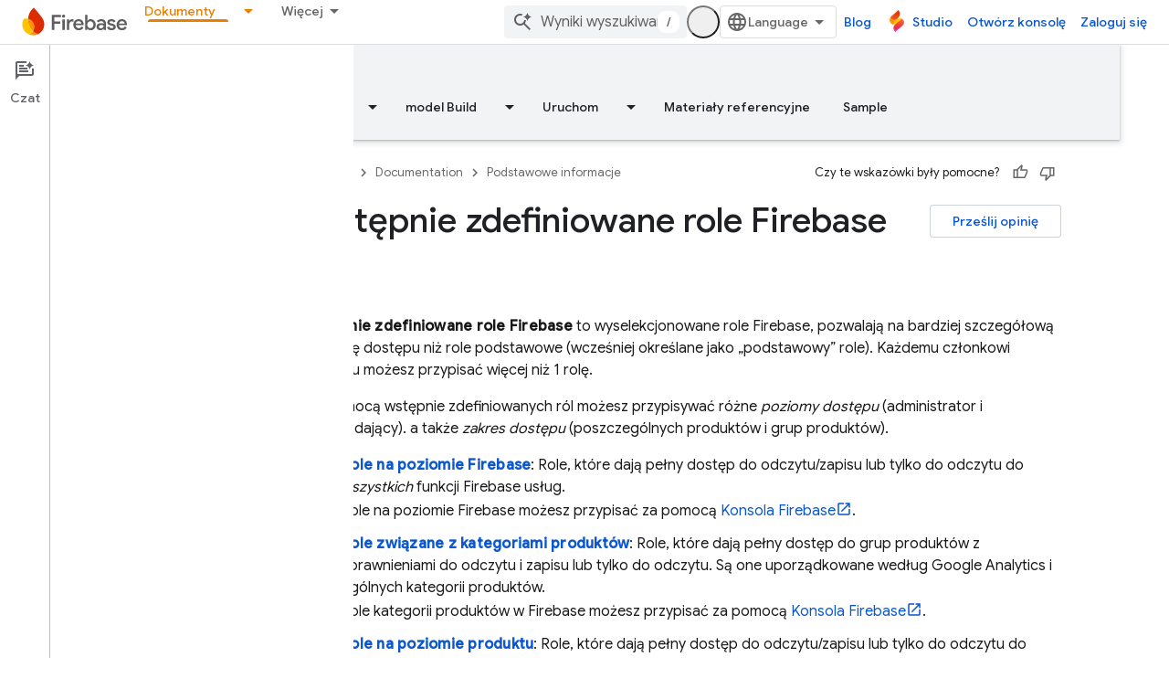

--- FILE ---
content_type: text/html; charset=utf-8
request_url: https://firebase.google.com/docs/projects/iam/roles-predefined?authuser=0&hl=pl
body_size: 34273
content:









<!doctype html>
<html 
      lang="pl-x-mtfrom-en"
      dir="ltr">
  <head>
    <meta name="google-signin-client-id" content="721724668570-nbkv1cfusk7kk4eni4pjvepaus73b13t.apps.googleusercontent.com"><meta name="google-signin-scope"
          content="profile email https://www.googleapis.com/auth/developerprofiles https://www.googleapis.com/auth/developerprofiles.award https://www.googleapis.com/auth/devprofiles.full_control.firstparty"><meta property="og:site_name" content="Firebase">
    <meta property="og:type" content="website"><meta name="theme-color" content="#a8c7fa"><meta charset="utf-8">
    <meta content="IE=Edge" http-equiv="X-UA-Compatible">
    <meta name="viewport" content="width=device-width, initial-scale=1">
    

    <link rel="manifest" href="/_pwa/firebase/manifest.json"
          crossorigin="use-credentials">
    <link rel="preconnect" href="//www.gstatic.com" crossorigin>
    <link rel="preconnect" href="//fonts.gstatic.com" crossorigin>
    <link rel="preconnect" href="//fonts.googleapis.com" crossorigin>
    <link rel="preconnect" href="//apis.google.com" crossorigin>
    <link rel="preconnect" href="//www.google-analytics.com" crossorigin><link rel="stylesheet" href="//fonts.googleapis.com/css?family=Google+Sans:400,500|Roboto:400,400italic,500,500italic,700,700italic|Roboto+Mono:400,500,700&display=swap">
      <link rel="stylesheet"
            href="//fonts.googleapis.com/css2?family=Material+Icons&family=Material+Symbols+Outlined&display=block"><link rel="stylesheet" href="https://www.gstatic.com/devrel-devsite/prod/v5ecaab6967af5bdfffc1b93fe7d0ad58c271bf9f563243cec25f323a110134f0/firebase/css/app.css">
      
        <link rel="stylesheet" href="https://www.gstatic.com/devrel-devsite/prod/v5ecaab6967af5bdfffc1b93fe7d0ad58c271bf9f563243cec25f323a110134f0/firebase/css/dark-theme.css" disabled>
      <link rel="shortcut icon" href="https://www.gstatic.com/devrel-devsite/prod/v5ecaab6967af5bdfffc1b93fe7d0ad58c271bf9f563243cec25f323a110134f0/firebase/images/favicon.png">
    <link rel="apple-touch-icon" href="https://www.gstatic.com/devrel-devsite/prod/v5ecaab6967af5bdfffc1b93fe7d0ad58c271bf9f563243cec25f323a110134f0/firebase/images/touchicon-180.png"><link rel="canonical" href="https://firebase.google.com/docs/projects/iam/roles-predefined?hl=pl"><link rel="search" type="application/opensearchdescription+xml"
            title="Firebase" href="https://firebase.google.com/s/opensearch.xml?authuser=0&amp;hl=pl">
      <link rel="alternate" hreflang="en"
          href="https://firebase.google.com/docs/projects/iam/roles-predefined" /><link rel="alternate" hreflang="x-default" href="https://firebase.google.com/docs/projects/iam/roles-predefined" /><link rel="alternate" hreflang="ar"
          href="https://firebase.google.com/docs/projects/iam/roles-predefined?hl=ar" /><link rel="alternate" hreflang="bn"
          href="https://firebase.google.com/docs/projects/iam/roles-predefined?hl=bn" /><link rel="alternate" hreflang="zh-Hans"
          href="https://firebase.google.com/docs/projects/iam/roles-predefined?hl=zh-cn" /><link rel="alternate" hreflang="zh-Hant"
          href="https://firebase.google.com/docs/projects/iam/roles-predefined?hl=zh-tw" /><link rel="alternate" hreflang="fa"
          href="https://firebase.google.com/docs/projects/iam/roles-predefined?hl=fa" /><link rel="alternate" hreflang="fr"
          href="https://firebase.google.com/docs/projects/iam/roles-predefined?hl=fr" /><link rel="alternate" hreflang="de"
          href="https://firebase.google.com/docs/projects/iam/roles-predefined?hl=de" /><link rel="alternate" hreflang="he"
          href="https://firebase.google.com/docs/projects/iam/roles-predefined?hl=he" /><link rel="alternate" hreflang="hi"
          href="https://firebase.google.com/docs/projects/iam/roles-predefined?hl=hi" /><link rel="alternate" hreflang="id"
          href="https://firebase.google.com/docs/projects/iam/roles-predefined?hl=id" /><link rel="alternate" hreflang="it"
          href="https://firebase.google.com/docs/projects/iam/roles-predefined?hl=it" /><link rel="alternate" hreflang="ja"
          href="https://firebase.google.com/docs/projects/iam/roles-predefined?hl=ja" /><link rel="alternate" hreflang="ko"
          href="https://firebase.google.com/docs/projects/iam/roles-predefined?hl=ko" /><link rel="alternate" hreflang="pl"
          href="https://firebase.google.com/docs/projects/iam/roles-predefined?hl=pl" /><link rel="alternate" hreflang="pt-BR"
          href="https://firebase.google.com/docs/projects/iam/roles-predefined?hl=pt-br" /><link rel="alternate" hreflang="ru"
          href="https://firebase.google.com/docs/projects/iam/roles-predefined?hl=ru" /><link rel="alternate" hreflang="es-419"
          href="https://firebase.google.com/docs/projects/iam/roles-predefined?hl=es-419" /><link rel="alternate" hreflang="th"
          href="https://firebase.google.com/docs/projects/iam/roles-predefined?hl=th" /><link rel="alternate" hreflang="tr"
          href="https://firebase.google.com/docs/projects/iam/roles-predefined?hl=tr" /><link rel="alternate" hreflang="vi"
          href="https://firebase.google.com/docs/projects/iam/roles-predefined?hl=vi" /><title>Wstępnie zdefiniowane role Firebase &nbsp;|&nbsp; Firebase Documentation</title>

<meta property="og:title" content="Wstępnie zdefiniowane role Firebase &nbsp;|&nbsp; Firebase Documentation"><meta property="og:url" content="https://firebase.google.com/docs/projects/iam/roles-predefined?hl=pl"><meta property="og:image" content="https://firebase.google.com/static/images/social.png?authuser=0&amp;hl=pl">
  <meta property="og:image:width" content="1600">
  <meta property="og:image:height" content="800"><meta property="og:locale" content="pl"><meta name="twitter:card" content="summary_large_image"><script type="application/ld+json">
  {
    "@context": "https://schema.org",
    "@type": "Article",
    
    "headline": "Wstępnie zdefiniowane role Firebase"
  }
</script><script type="application/ld+json">
  {
    "@context": "https://schema.org",
    "@type": "BreadcrumbList",
    "itemListElement": [{
      "@type": "ListItem",
      "position": 1,
      "name": "Documentation",
      "item": "https://firebase.google.com/docs"
    },{
      "@type": "ListItem",
      "position": 2,
      "name": "Wstępnie zdefiniowane role Firebase",
      "item": "https://firebase.google.com/docs/projects/iam/roles-predefined"
    }]
  }
  </script><link rel="alternate machine-translated-from" hreflang="en"
        href="https://firebase.google.com/docs/projects/iam/roles-predefined?hl=en&amp;authuser=0">
  
    
    
    



    
    
    
    
    
<meta name="gtm_var" data-key="docType" data-value="concept">

  

    
      <link rel="stylesheet" href="/extras.css"></head>
  <body class="color-scheme--light"
        template="page"
        theme="firebase-icy-theme"
        type="article"
        
        appearance
        
        layout="docs"
        
        
        free-trial
        
        
          
            concierge='closed'
          
        
        display-toc
        pending>
  
    <devsite-progress type="indeterminate" id="app-progress"></devsite-progress>
  
  
    <a href="#main-content" class="skip-link button">
      
      Przejdź do głównej treści
    </a>
    <section class="devsite-wrapper">
      <devsite-cookie-notification-bar></devsite-cookie-notification-bar><devsite-header role="banner" keep-tabs-visible>
  
    





















<div class="devsite-header--inner" data-nosnippet>
  <div class="devsite-top-logo-row-wrapper-wrapper">
    <div class="devsite-top-logo-row-wrapper">
      <div class="devsite-top-logo-row">
        <button type="button" id="devsite-hamburger-menu"
          class="devsite-header-icon-button button-flat material-icons gc-analytics-event"
          data-category="Site-Wide Custom Events"
          data-label="Navigation menu button"
          visually-hidden
          aria-label="Otwórz menu">
        </button>
        
<div class="devsite-product-name-wrapper">

  <a href="/" class="devsite-site-logo-link gc-analytics-event"
   data-category="Site-Wide Custom Events" data-label="Site logo" track-type="globalNav"
   track-name="firebase" track-metadata-position="nav"
   track-metadata-eventDetail="nav">
  
  <picture>
    
    <source srcset="https://www.gstatic.com/devrel-devsite/prod/v5ecaab6967af5bdfffc1b93fe7d0ad58c271bf9f563243cec25f323a110134f0/firebase/images/lockup.svg"
            media="(prefers-color-scheme: dark)"
            class="devsite-dark-theme">
    
    <img src="https://www.gstatic.com/devrel-devsite/prod/v5ecaab6967af5bdfffc1b93fe7d0ad58c271bf9f563243cec25f323a110134f0/firebase/images/lockup.svg" class="devsite-site-logo" alt="Firebase">
  </picture>
  
</a>



  
  
  <span class="devsite-product-name">
    <ul class="devsite-breadcrumb-list"
  >
  
  <li class="devsite-breadcrumb-item
             ">
    
    
    
      
      
    
  </li>
  
</ul>
  </span>

</div>
        <div class="devsite-top-logo-row-middle">
          <div class="devsite-header-upper-tabs">
            
              
              
  <devsite-tabs class="upper-tabs">

    <nav class="devsite-tabs-wrapper" aria-label="Górne karty">
      
        
          <tab class="devsite-dropdown
    
    
    
    ">
  
    <a href="https://firebase.google.com/products-build?authuser=0&amp;hl=pl"
    class="devsite-tabs-content gc-analytics-event "
      track-metadata-eventdetail="https://firebase.google.com/products-build?authuser=0&amp;hl=pl"
    
       track-type="nav"
       track-metadata-position="nav - model build"
       track-metadata-module="primary nav"
       
       
         
           data-category="Site-Wide Custom Events"
         
           data-label="Tab: model Build"
         
           track-name="model build"
         
       >
    model Build
  
    </a>
    
      <button
         aria-haspopup="menu"
         aria-expanded="false"
         aria-label="Menu dla model Build"
         track-type="nav"
         track-metadata-eventdetail="https://firebase.google.com/products-build?authuser=0&amp;hl=pl"
         track-metadata-position="nav - model build"
         track-metadata-module="primary nav"
         
          
            data-category="Site-Wide Custom Events"
          
            data-label="Tab: model Build"
          
            track-name="model build"
          
        
         class="devsite-tabs-dropdown-toggle devsite-icon devsite-icon-arrow-drop-down"></button>
    
  
  <div class="devsite-tabs-dropdown" role="menu" aria-label="submenu" hidden>
    
    <div class="devsite-tabs-dropdown-content">
      
        <div class="devsite-tabs-dropdown-column
                    firebase-dropdown firebase-dropdown--primary firebase-build">
          
            <ul class="devsite-tabs-dropdown-section
                       ">
              
                <li class="devsite-nav-title" role="heading" tooltip>model Build</li>
              
              
                <li class="devsite-nav-description">Szybko i bezpiecznie wprowadzaj produkty na rynek dzięki rozwiązaniom, które można skalować na całym świecie
</li>
              
              
                <li class="devsite-nav-item">
                  <a href="https://firebase.google.com/products-build?authuser=0&amp;hl=pl"
                    
                     track-type="nav"
                     track-metadata-eventdetail="https://firebase.google.com/products-build?authuser=0&amp;hl=pl"
                     track-metadata-position="nav - model build"
                     track-metadata-module="tertiary nav"
                     
                       track-metadata-module_headline="model build"
                     
                     tooltip
                  >
                    
                    <div class="devsite-nav-item-title">
                      Przejdź do tworzenia
                    </div>
                    
                  </a>
                </li>
              
            </ul>
          
        </div>
      
        <div class="devsite-tabs-dropdown-column
                    firebase-dropdown firebase-dropdown--secondary firebase-build">
          
            <ul class="devsite-tabs-dropdown-section
                       ">
              
                <li class="devsite-nav-title" role="heading" tooltip>Produkty kompilacji</li>
              
              
              
                <li class="devsite-nav-item">
                  <a href="https://firebase.google.com/products/app-check?authuser=0&amp;hl=pl"
                    
                     track-type="nav"
                     track-metadata-eventdetail="https://firebase.google.com/products/app-check?authuser=0&amp;hl=pl"
                     track-metadata-position="nav - model build"
                     track-metadata-module="tertiary nav"
                     
                       track-metadata-module_headline="produkty kompilacji"
                     
                     tooltip
                  >
                    
                    <div class="devsite-nav-item-title">
                      App Check
                    </div>
                    
                  </a>
                </li>
              
                <li class="devsite-nav-item">
                  <a href="https://firebase.google.com/products/app-hosting?authuser=0&amp;hl=pl"
                    
                     track-type="nav"
                     track-metadata-eventdetail="https://firebase.google.com/products/app-hosting?authuser=0&amp;hl=pl"
                     track-metadata-position="nav - model build"
                     track-metadata-module="tertiary nav"
                     
                       track-metadata-module_headline="produkty kompilacji"
                     
                     tooltip
                  >
                    
                    <div class="devsite-nav-item-title">
                      App Hosting
                    </div>
                    
                  </a>
                </li>
              
                <li class="devsite-nav-item">
                  <a href="https://firebase.google.com/products/auth?authuser=0&amp;hl=pl"
                    
                     track-type="nav"
                     track-metadata-eventdetail="https://firebase.google.com/products/auth?authuser=0&amp;hl=pl"
                     track-metadata-position="nav - model build"
                     track-metadata-module="tertiary nav"
                     
                       track-metadata-module_headline="produkty kompilacji"
                     
                     tooltip
                  >
                    
                    <div class="devsite-nav-item-title">
                      Authentication
                    </div>
                    
                  </a>
                </li>
              
                <li class="devsite-nav-item">
                  <a href="https://firebase.google.com/products/functions?authuser=0&amp;hl=pl"
                    
                     track-type="nav"
                     track-metadata-eventdetail="https://firebase.google.com/products/functions?authuser=0&amp;hl=pl"
                     track-metadata-position="nav - model build"
                     track-metadata-module="tertiary nav"
                     
                       track-metadata-module_headline="produkty kompilacji"
                     
                     tooltip
                  >
                    
                    <div class="devsite-nav-item-title">
                      Cloud Functions
                    </div>
                    
                  </a>
                </li>
              
                <li class="devsite-nav-item">
                  <a href="https://firebase.google.com/products/storage?authuser=0&amp;hl=pl"
                    
                     track-type="nav"
                     track-metadata-eventdetail="https://firebase.google.com/products/storage?authuser=0&amp;hl=pl"
                     track-metadata-position="nav - model build"
                     track-metadata-module="tertiary nav"
                     
                       track-metadata-module_headline="produkty kompilacji"
                     
                     tooltip
                  >
                    
                    <div class="devsite-nav-item-title">
                      Cloud Storage
                    </div>
                    
                  </a>
                </li>
              
                <li class="devsite-nav-item">
                  <a href="https://firebase.google.com/products/data-connect?authuser=0&amp;hl=pl"
                    
                     track-type="nav"
                     track-metadata-eventdetail="https://firebase.google.com/products/data-connect?authuser=0&amp;hl=pl"
                     track-metadata-position="nav - model build"
                     track-metadata-module="tertiary nav"
                     
                       track-metadata-module_headline="produkty kompilacji"
                     
                     tooltip
                  >
                    
                    <div class="devsite-nav-item-title">
                      Data Connect
                    </div>
                    
                  </a>
                </li>
              
                <li class="devsite-nav-item">
                  <a href="https://firebase.google.com/products/extensions?authuser=0&amp;hl=pl"
                    
                     track-type="nav"
                     track-metadata-eventdetail="https://firebase.google.com/products/extensions?authuser=0&amp;hl=pl"
                     track-metadata-position="nav - model build"
                     track-metadata-module="tertiary nav"
                     
                       track-metadata-module_headline="produkty kompilacji"
                     
                     tooltip
                  >
                    
                    <div class="devsite-nav-item-title">
                      Extensions
                    </div>
                    
                  </a>
                </li>
              
                <li class="devsite-nav-item">
                  <a href="https://firebase.google.com/products/ml?authuser=0&amp;hl=pl"
                    
                     track-type="nav"
                     track-metadata-eventdetail="https://firebase.google.com/products/ml?authuser=0&amp;hl=pl"
                     track-metadata-position="nav - model build"
                     track-metadata-module="tertiary nav"
                     
                       track-metadata-module_headline="produkty kompilacji"
                     
                     tooltip
                  >
                    
                    <div class="devsite-nav-item-title">
                      Firebase ML
                    </div>
                    
                  </a>
                </li>
              
            </ul>
          
            <ul class="devsite-tabs-dropdown-section
                       ">
              
              
              
                <li class="devsite-nav-item">
                  <a href="https://firebase.google.com/products/firestore?authuser=0&amp;hl=pl"
                    
                     track-type="nav"
                     track-metadata-eventdetail="https://firebase.google.com/products/firestore?authuser=0&amp;hl=pl"
                     track-metadata-position="nav - model build"
                     track-metadata-module="tertiary nav"
                     
                       track-metadata-module_headline="produkty kompilacji"
                     
                     tooltip
                  >
                    
                    <div class="devsite-nav-item-title">
                      Firestore
                    </div>
                    
                  </a>
                </li>
              
                <li class="devsite-nav-item">
                  <a href="https://genkit.dev"
                    
                     track-type="nav"
                     track-metadata-eventdetail="https://genkit.dev"
                     track-metadata-position="nav - model build"
                     track-metadata-module="tertiary nav"
                     
                       track-metadata-module_headline="produkty kompilacji"
                     
                     tooltip
                  >
                    
                    <div class="devsite-nav-item-title">
                      Genkit
                    </div>
                    
                  </a>
                </li>
              
                <li class="devsite-nav-item">
                  <a href="https://firebase.google.com/products/hosting?authuser=0&amp;hl=pl"
                    
                     track-type="nav"
                     track-metadata-eventdetail="https://firebase.google.com/products/hosting?authuser=0&amp;hl=pl"
                     track-metadata-position="nav - model build"
                     track-metadata-module="tertiary nav"
                     
                       track-metadata-module_headline="produkty kompilacji"
                     
                     tooltip
                  >
                    
                    <div class="devsite-nav-item-title">
                      Hosting
                    </div>
                    
                  </a>
                </li>
              
                <li class="devsite-nav-item">
                  <a href="https://firebase.google.com/products/phone-number-verification?authuser=0&amp;hl=pl"
                    
                     track-type="nav"
                     track-metadata-eventdetail="https://firebase.google.com/products/phone-number-verification?authuser=0&amp;hl=pl"
                     track-metadata-position="nav - model build"
                     track-metadata-module="tertiary nav"
                     
                       track-metadata-module_headline="produkty kompilacji"
                     
                     tooltip
                  >
                    
                    <div class="devsite-nav-item-title">
                      Weryfikacja numeru telefonu
                    </div>
                    
                  </a>
                </li>
              
                <li class="devsite-nav-item">
                  <a href="https://firebase.google.com/products/realtime-database?authuser=0&amp;hl=pl"
                    
                     track-type="nav"
                     track-metadata-eventdetail="https://firebase.google.com/products/realtime-database?authuser=0&amp;hl=pl"
                     track-metadata-position="nav - model build"
                     track-metadata-module="tertiary nav"
                     
                       track-metadata-module_headline="produkty kompilacji"
                     
                     tooltip
                  >
                    
                    <div class="devsite-nav-item-title">
                      Realtime Database
                    </div>
                    
                  </a>
                </li>
              
                <li class="devsite-nav-item">
                  <a href="https://firebase.google.com/products/firebase-ai-logic?authuser=0&amp;hl=pl"
                    
                     track-type="nav"
                     track-metadata-eventdetail="https://firebase.google.com/products/firebase-ai-logic?authuser=0&amp;hl=pl"
                     track-metadata-position="nav - model build"
                     track-metadata-module="tertiary nav"
                     
                       track-metadata-module_headline="produkty kompilacji"
                     
                     tooltip
                  >
                    
                    <div class="devsite-nav-item-title">
                      Pakiety SDK klienta Firebase AI Logic
                    </div>
                    
                  </a>
                </li>
              
                <li class="devsite-nav-item">
                  <a href="https://firebase.google.com/products/generative-ai?authuser=0&amp;hl=pl"
                    
                     track-type="nav"
                     track-metadata-eventdetail="https://firebase.google.com/products/generative-ai?authuser=0&amp;hl=pl"
                     track-metadata-position="nav - model build"
                     track-metadata-module="tertiary nav"
                     
                       track-metadata-module_headline="produkty kompilacji"
                     
                     tooltip
                  >
                    
                    <div class="devsite-nav-item-title">
                      Generatywna AI
                    </div>
                    
                  </a>
                </li>
              
            </ul>
          
        </div>
      
    </div>
  </div>
</tab>
        
      
        
          <tab class="devsite-dropdown
    
    
    
    ">
  
    <a href="https://firebase.google.com/products-run?authuser=0&amp;hl=pl"
    class="devsite-tabs-content gc-analytics-event "
      track-metadata-eventdetail="https://firebase.google.com/products-run?authuser=0&amp;hl=pl"
    
       track-type="nav"
       track-metadata-position="nav - uruchom"
       track-metadata-module="primary nav"
       
       
         
           data-category="Site-Wide Custom Events"
         
           data-label="Tab: Uruchom"
         
           track-name="uruchom"
         
       >
    Uruchom
  
    </a>
    
      <button
         aria-haspopup="menu"
         aria-expanded="false"
         aria-label="Menu dla Uruchom"
         track-type="nav"
         track-metadata-eventdetail="https://firebase.google.com/products-run?authuser=0&amp;hl=pl"
         track-metadata-position="nav - uruchom"
         track-metadata-module="primary nav"
         
          
            data-category="Site-Wide Custom Events"
          
            data-label="Tab: Uruchom"
          
            track-name="uruchom"
          
        
         class="devsite-tabs-dropdown-toggle devsite-icon devsite-icon-arrow-drop-down"></button>
    
  
  <div class="devsite-tabs-dropdown" role="menu" aria-label="submenu" hidden>
    
    <div class="devsite-tabs-dropdown-content">
      
        <div class="devsite-tabs-dropdown-column
                    firebase-dropdown firebase-dropdown--primary firebase-run">
          
            <ul class="devsite-tabs-dropdown-section
                       ">
              
                <li class="devsite-nav-title" role="heading" tooltip>Uruchom</li>
              
              
                <li class="devsite-nav-description">Bezpieczne działanie aplikacji i najlepsze wrażenia użytkowników
</li>
              
              
                <li class="devsite-nav-item">
                  <a href="https://firebase.google.com/products-run?authuser=0&amp;hl=pl"
                    
                     track-type="nav"
                     track-metadata-eventdetail="https://firebase.google.com/products-run?authuser=0&amp;hl=pl"
                     track-metadata-position="nav - uruchom"
                     track-metadata-module="tertiary nav"
                     
                       track-metadata-module_headline="uruchom"
                     
                     tooltip
                  >
                    
                    <div class="devsite-nav-item-title">
                      Otwórz Uruchom.
                    </div>
                    
                  </a>
                </li>
              
            </ul>
          
        </div>
      
        <div class="devsite-tabs-dropdown-column
                    firebase-dropdown firebase-dropdown--secondary">
          
            <ul class="devsite-tabs-dropdown-section
                       ">
              
                <li class="devsite-nav-title" role="heading" tooltip>Uruchom usługi</li>
              
              
              
                <li class="devsite-nav-item">
                  <a href="https://firebase.google.com/products/ab-testing?authuser=0&amp;hl=pl"
                    
                     track-type="nav"
                     track-metadata-eventdetail="https://firebase.google.com/products/ab-testing?authuser=0&amp;hl=pl"
                     track-metadata-position="nav - uruchom"
                     track-metadata-module="tertiary nav"
                     
                       track-metadata-module_headline="uruchom usługi"
                     
                     tooltip
                  >
                    
                    <div class="devsite-nav-item-title">
                      A/B Testing
                    </div>
                    
                  </a>
                </li>
              
                <li class="devsite-nav-item">
                  <a href="https://firebase.google.com/products/app-distribution?authuser=0&amp;hl=pl"
                    
                     track-type="nav"
                     track-metadata-eventdetail="https://firebase.google.com/products/app-distribution?authuser=0&amp;hl=pl"
                     track-metadata-position="nav - uruchom"
                     track-metadata-module="tertiary nav"
                     
                       track-metadata-module_headline="uruchom usługi"
                     
                     tooltip
                  >
                    
                    <div class="devsite-nav-item-title">
                      App Distribution
                    </div>
                    
                  </a>
                </li>
              
                <li class="devsite-nav-item">
                  <a href="https://firebase.google.com/products/cloud-messaging?authuser=0&amp;hl=pl"
                    
                     track-type="nav"
                     track-metadata-eventdetail="https://firebase.google.com/products/cloud-messaging?authuser=0&amp;hl=pl"
                     track-metadata-position="nav - uruchom"
                     track-metadata-module="tertiary nav"
                     
                       track-metadata-module_headline="uruchom usługi"
                     
                     tooltip
                  >
                    
                    <div class="devsite-nav-item-title">
                      Cloud Messaging
                    </div>
                    
                  </a>
                </li>
              
                <li class="devsite-nav-item">
                  <a href="https://firebase.google.com/products/crashlytics?authuser=0&amp;hl=pl"
                    
                     track-type="nav"
                     track-metadata-eventdetail="https://firebase.google.com/products/crashlytics?authuser=0&amp;hl=pl"
                     track-metadata-position="nav - uruchom"
                     track-metadata-module="tertiary nav"
                     
                       track-metadata-module_headline="uruchom usługi"
                     
                     tooltip
                  >
                    
                    <div class="devsite-nav-item-title">
                      Crashlytics
                    </div>
                    
                  </a>
                </li>
              
                <li class="devsite-nav-item">
                  <a href="https://firebase.google.com/products/analytics?authuser=0&amp;hl=pl"
                    
                     track-type="nav"
                     track-metadata-eventdetail="https://firebase.google.com/products/analytics?authuser=0&amp;hl=pl"
                     track-metadata-position="nav - uruchom"
                     track-metadata-module="tertiary nav"
                     
                       track-metadata-module_headline="uruchom usługi"
                     
                     tooltip
                  >
                    
                    <div class="devsite-nav-item-title">
                      Google Analytics
                    </div>
                    
                  </a>
                </li>
              
            </ul>
          
            <ul class="devsite-tabs-dropdown-section
                       ">
              
              
              
                <li class="devsite-nav-item">
                  <a href="https://firebase.google.com/products/in-app-messaging?authuser=0&amp;hl=pl"
                    
                     track-type="nav"
                     track-metadata-eventdetail="https://firebase.google.com/products/in-app-messaging?authuser=0&amp;hl=pl"
                     track-metadata-position="nav - uruchom"
                     track-metadata-module="tertiary nav"
                     
                       track-metadata-module_headline="uruchom usługi"
                     
                     tooltip
                  >
                    
                    <div class="devsite-nav-item-title">
                      In-App Messaging
                    </div>
                    
                  </a>
                </li>
              
                <li class="devsite-nav-item">
                  <a href="https://firebase.google.com/products/performance?authuser=0&amp;hl=pl"
                    
                     track-type="nav"
                     track-metadata-eventdetail="https://firebase.google.com/products/performance?authuser=0&amp;hl=pl"
                     track-metadata-position="nav - uruchom"
                     track-metadata-module="tertiary nav"
                     
                       track-metadata-module_headline="uruchom usługi"
                     
                     tooltip
                  >
                    
                    <div class="devsite-nav-item-title">
                      Performance Monitoring
                    </div>
                    
                  </a>
                </li>
              
                <li class="devsite-nav-item">
                  <a href="https://firebase.google.com/products/remote-config?authuser=0&amp;hl=pl"
                    
                     track-type="nav"
                     track-metadata-eventdetail="https://firebase.google.com/products/remote-config?authuser=0&amp;hl=pl"
                     track-metadata-position="nav - uruchom"
                     track-metadata-module="tertiary nav"
                     
                       track-metadata-module_headline="uruchom usługi"
                     
                     tooltip
                  >
                    
                    <div class="devsite-nav-item-title">
                      Remote Config
                    </div>
                    
                  </a>
                </li>
              
                <li class="devsite-nav-item">
                  <a href="https://firebase.google.com/products/test-lab?authuser=0&amp;hl=pl"
                    
                     track-type="nav"
                     track-metadata-eventdetail="https://firebase.google.com/products/test-lab?authuser=0&amp;hl=pl"
                     track-metadata-position="nav - uruchom"
                     track-metadata-module="tertiary nav"
                     
                       track-metadata-module_headline="uruchom usługi"
                     
                     tooltip
                  >
                    
                    <div class="devsite-nav-item-title">
                      Test Lab
                    </div>
                    
                  </a>
                </li>
              
            </ul>
          
        </div>
      
    </div>
  </div>
</tab>
        
      
        
          <tab  >
            
    <a href="https://firebase.google.com/solutions?authuser=0&amp;hl=pl"
    class="devsite-tabs-content gc-analytics-event "
      track-metadata-eventdetail="https://firebase.google.com/solutions?authuser=0&amp;hl=pl"
    
       track-type="nav"
       track-metadata-position="nav - rozwiązania"
       track-metadata-module="primary nav"
       
       
         
           data-category="Site-Wide Custom Events"
         
           data-label="Tab: Rozwiązania"
         
           track-name="rozwiązania"
         
       >
    Rozwiązania
  
    </a>
    
  
          </tab>
        
      
        
          <tab  >
            
    <a href="https://firebase.google.com/pricing?authuser=0&amp;hl=pl"
    class="devsite-tabs-content gc-analytics-event "
      track-metadata-eventdetail="https://firebase.google.com/pricing?authuser=0&amp;hl=pl"
    
       track-type="nav"
       track-metadata-position="nav - ceny"
       track-metadata-module="primary nav"
       
       
         
           data-category="Site-Wide Custom Events"
         
           data-label="Tab: Ceny"
         
           track-name="ceny"
         
       >
    Ceny
  
    </a>
    
  
          </tab>
        
      
        
          <tab class="devsite-dropdown
    
    devsite-active
    
    ">
  
    <a href="https://firebase.google.com/docs?authuser=0&amp;hl=pl"
    class="devsite-tabs-content gc-analytics-event "
      track-metadata-eventdetail="https://firebase.google.com/docs?authuser=0&amp;hl=pl"
    
       track-type="nav"
       track-metadata-position="nav - dokumenty"
       track-metadata-module="primary nav"
       aria-label="Dokumenty, selected" 
       
         
           data-category="Site-Wide Custom Events"
         
           data-label="Tab: Dokumenty"
         
           track-name="dokumenty"
         
       >
    Dokumenty
  
    </a>
    
      <button
         aria-haspopup="menu"
         aria-expanded="false"
         aria-label="Menu dla Dokumenty"
         track-type="nav"
         track-metadata-eventdetail="https://firebase.google.com/docs?authuser=0&amp;hl=pl"
         track-metadata-position="nav - dokumenty"
         track-metadata-module="primary nav"
         
          
            data-category="Site-Wide Custom Events"
          
            data-label="Tab: Dokumenty"
          
            track-name="dokumenty"
          
        
         class="devsite-tabs-dropdown-toggle devsite-icon devsite-icon-arrow-drop-down"></button>
    
  
  <div class="devsite-tabs-dropdown" role="menu" aria-label="submenu" hidden>
    
    <div class="devsite-tabs-dropdown-content">
      
        <div class="devsite-tabs-dropdown-column
                    ">
          
            <ul class="devsite-tabs-dropdown-section
                       ">
              
              
              
                <li class="devsite-nav-item">
                  <a href="https://firebase.google.com/docs?authuser=0&amp;hl=pl"
                    
                     track-type="nav"
                     track-metadata-eventdetail="https://firebase.google.com/docs?authuser=0&amp;hl=pl"
                     track-metadata-position="nav - dokumenty"
                     track-metadata-module="tertiary nav"
                     
                     tooltip
                  >
                    
                    <div class="devsite-nav-item-title">
                      Przegląd
                    </div>
                    
                  </a>
                </li>
              
                <li class="devsite-nav-item">
                  <a href="https://firebase.google.com/docs/guides?authuser=0&amp;hl=pl"
                    
                     track-type="nav"
                     track-metadata-eventdetail="https://firebase.google.com/docs/guides?authuser=0&amp;hl=pl"
                     track-metadata-position="nav - dokumenty"
                     track-metadata-module="tertiary nav"
                     
                     tooltip
                  >
                    
                    <div class="devsite-nav-item-title">
                      Podstawowe informacje
                    </div>
                    
                  </a>
                </li>
              
                <li class="devsite-nav-item">
                  <a href="https://firebase.google.com/docs/ai?authuser=0&amp;hl=pl"
                    
                     track-type="nav"
                     track-metadata-eventdetail="https://firebase.google.com/docs/ai?authuser=0&amp;hl=pl"
                     track-metadata-position="nav - dokumenty"
                     track-metadata-module="tertiary nav"
                     
                     tooltip
                  >
                    
                    <div class="devsite-nav-item-title">
                      AI
                    </div>
                    
                  </a>
                </li>
              
                <li class="devsite-nav-item">
                  <a href="https://firebase.google.com/docs/build?authuser=0&amp;hl=pl"
                    
                     track-type="nav"
                     track-metadata-eventdetail="https://firebase.google.com/docs/build?authuser=0&amp;hl=pl"
                     track-metadata-position="nav - dokumenty"
                     track-metadata-module="tertiary nav"
                     
                     tooltip
                  >
                    
                    <div class="devsite-nav-item-title">
                      model Build
                    </div>
                    
                  </a>
                </li>
              
                <li class="devsite-nav-item">
                  <a href="https://firebase.google.com/docs/run?authuser=0&amp;hl=pl"
                    
                     track-type="nav"
                     track-metadata-eventdetail="https://firebase.google.com/docs/run?authuser=0&amp;hl=pl"
                     track-metadata-position="nav - dokumenty"
                     track-metadata-module="tertiary nav"
                     
                     tooltip
                  >
                    
                    <div class="devsite-nav-item-title">
                      Uruchom
                    </div>
                    
                  </a>
                </li>
              
                <li class="devsite-nav-item">
                  <a href="https://firebase.google.com/docs/reference?authuser=0&amp;hl=pl"
                    
                     track-type="nav"
                     track-metadata-eventdetail="https://firebase.google.com/docs/reference?authuser=0&amp;hl=pl"
                     track-metadata-position="nav - dokumenty"
                     track-metadata-module="tertiary nav"
                     
                     tooltip
                  >
                    
                    <div class="devsite-nav-item-title">
                      Materiały referencyjne
                    </div>
                    
                  </a>
                </li>
              
                <li class="devsite-nav-item">
                  <a href="https://firebase.google.com/docs/samples?authuser=0&amp;hl=pl"
                    
                     track-type="nav"
                     track-metadata-eventdetail="https://firebase.google.com/docs/samples?authuser=0&amp;hl=pl"
                     track-metadata-position="nav - dokumenty"
                     track-metadata-module="tertiary nav"
                     
                     tooltip
                  >
                    
                    <div class="devsite-nav-item-title">
                      Sample
                    </div>
                    
                  </a>
                </li>
              
            </ul>
          
        </div>
      
    </div>
  </div>
</tab>
        
      
        
          <tab class="devsite-dropdown
    
    
    
    ">
  
    <a href="https://firebase.google.com/community?authuser=0&amp;hl=pl"
    class="devsite-tabs-content gc-analytics-event "
      track-metadata-eventdetail="https://firebase.google.com/community?authuser=0&amp;hl=pl"
    
       track-type="nav"
       track-metadata-position="nav - społeczność"
       track-metadata-module="primary nav"
       
       
         
           data-category="Site-Wide Custom Events"
         
           data-label="Tab: Społeczność"
         
           track-name="społeczność"
         
       >
    Społeczność
  
    </a>
    
      <button
         aria-haspopup="menu"
         aria-expanded="false"
         aria-label="Menu dla Społeczność"
         track-type="nav"
         track-metadata-eventdetail="https://firebase.google.com/community?authuser=0&amp;hl=pl"
         track-metadata-position="nav - społeczność"
         track-metadata-module="primary nav"
         
          
            data-category="Site-Wide Custom Events"
          
            data-label="Tab: Społeczność"
          
            track-name="społeczność"
          
        
         class="devsite-tabs-dropdown-toggle devsite-icon devsite-icon-arrow-drop-down"></button>
    
  
  <div class="devsite-tabs-dropdown" role="menu" aria-label="submenu" hidden>
    
    <div class="devsite-tabs-dropdown-content">
      
        <div class="devsite-tabs-dropdown-column
                    ">
          
            <ul class="devsite-tabs-dropdown-section
                       ">
              
              
              
                <li class="devsite-nav-item">
                  <a href="https://firebase.google.com/community/learn?authuser=0&amp;hl=pl"
                    
                     track-type="nav"
                     track-metadata-eventdetail="https://firebase.google.com/community/learn?authuser=0&amp;hl=pl"
                     track-metadata-position="nav - społeczność"
                     track-metadata-module="tertiary nav"
                     
                     tooltip
                  >
                    
                    <div class="devsite-nav-item-title">
                      Informacje
                    </div>
                    
                  </a>
                </li>
              
                <li class="devsite-nav-item">
                  <a href="https://firebase.google.com/community/events?authuser=0&amp;hl=pl"
                    
                     track-type="nav"
                     track-metadata-eventdetail="https://firebase.google.com/community/events?authuser=0&amp;hl=pl"
                     track-metadata-position="nav - społeczność"
                     track-metadata-module="tertiary nav"
                     
                     tooltip
                  >
                    
                    <div class="devsite-nav-item-title">
                      Wydarzenia
                    </div>
                    
                  </a>
                </li>
              
                <li class="devsite-nav-item">
                  <a href="https://firebase.google.com/community/stories?authuser=0&amp;hl=pl"
                    
                     track-type="nav"
                     track-metadata-eventdetail="https://firebase.google.com/community/stories?authuser=0&amp;hl=pl"
                     track-metadata-position="nav - społeczność"
                     track-metadata-module="tertiary nav"
                     
                     tooltip
                  >
                    
                    <div class="devsite-nav-item-title">
                      Relacje
                    </div>
                    
                  </a>
                </li>
              
            </ul>
          
        </div>
      
    </div>
  </div>
</tab>
        
      
        
          <tab  >
            
    <a href="https://firebase.google.com/support?authuser=0&amp;hl=pl"
    class="devsite-tabs-content gc-analytics-event "
      track-metadata-eventdetail="https://firebase.google.com/support?authuser=0&amp;hl=pl"
    
       track-type="nav"
       track-metadata-position="nav - pomoc"
       track-metadata-module="primary nav"
       
       
         
           data-category="Site-Wide Custom Events"
         
           data-label="Tab: Pomoc"
         
           track-name="pomoc"
         
       >
    Pomoc
  
    </a>
    
  
          </tab>
        
      
    </nav>

  </devsite-tabs>

            
           </div>
          
<devsite-search
    enable-signin
    enable-search
    enable-suggestions
      enable-query-completion
    
    enable-search-summaries
    project-name="Firebase Documentation"
    tenant-name="Firebase"
    
    
    
    
    
    >
  <form class="devsite-search-form" action="https://firebase.google.com/s/results?authuser=0&amp;hl=pl" method="GET">
    <div class="devsite-search-container">
      <button type="button"
              search-open
              class="devsite-search-button devsite-header-icon-button button-flat material-icons"
              
              aria-label="Otwórz wyszukiwanie"></button>
      <div class="devsite-searchbox">
        <input
          aria-activedescendant=""
          aria-autocomplete="list"
          
          aria-label="Wyniki wyszukiwania"
          aria-expanded="false"
          aria-haspopup="listbox"
          autocomplete="off"
          class="devsite-search-field devsite-search-query"
          name="q"
          
          placeholder="Wyniki wyszukiwania"
          role="combobox"
          type="text"
          value=""
          >
          <div class="devsite-search-image material-icons" aria-hidden="true">
            
              <svg class="devsite-search-ai-image" width="24" height="24" viewBox="0 0 24 24" fill="none" xmlns="http://www.w3.org/2000/svg">
                  <g clip-path="url(#clip0_6641_386)">
                    <path d="M19.6 21L13.3 14.7C12.8 15.1 12.225 15.4167 11.575 15.65C10.925 15.8833 10.2333 16 9.5 16C7.68333 16 6.14167 15.375 4.875 14.125C3.625 12.8583 3 11.3167 3 9.5C3 7.68333 3.625 6.15 4.875 4.9C6.14167 3.63333 7.68333 3 9.5 3C10.0167 3 10.5167 3.05833 11 3.175C11.4833 3.275 11.9417 3.43333 12.375 3.65L10.825 5.2C10.6083 5.13333 10.3917 5.08333 10.175 5.05C9.95833 5.01667 9.73333 5 9.5 5C8.25 5 7.18333 5.44167 6.3 6.325C5.43333 7.19167 5 8.25 5 9.5C5 10.75 5.43333 11.8167 6.3 12.7C7.18333 13.5667 8.25 14 9.5 14C10.6667 14 11.6667 13.625 12.5 12.875C13.35 12.1083 13.8417 11.15 13.975 10H15.975C15.925 10.6333 15.7833 11.2333 15.55 11.8C15.3333 12.3667 15.05 12.8667 14.7 13.3L21 19.6L19.6 21ZM17.5 12C17.5 10.4667 16.9667 9.16667 15.9 8.1C14.8333 7.03333 13.5333 6.5 12 6.5C13.5333 6.5 14.8333 5.96667 15.9 4.9C16.9667 3.83333 17.5 2.53333 17.5 0.999999C17.5 2.53333 18.0333 3.83333 19.1 4.9C20.1667 5.96667 21.4667 6.5 23 6.5C21.4667 6.5 20.1667 7.03333 19.1 8.1C18.0333 9.16667 17.5 10.4667 17.5 12Z" fill="#5F6368"/>
                  </g>
                <defs>
                <clipPath id="clip0_6641_386">
                <rect width="24" height="24" fill="white"/>
                </clipPath>
                </defs>
              </svg>
            
          </div>
          <div class="devsite-search-shortcut-icon-container" aria-hidden="true">
            <kbd class="devsite-search-shortcut-icon">/</kbd>
          </div>
      </div>
    </div>
  </form>
  <button type="button"
          search-close
          class="devsite-search-button devsite-header-icon-button button-flat material-icons"
          
          aria-label="Zamknij wyszukiwanie"></button>
</devsite-search>

        </div>

        

          

          

          <devsite-appearance-selector></devsite-appearance-selector>

          
<devsite-language-selector>
  <ul role="presentation">
    
    
    <li role="presentation">
      <a role="menuitem" lang="en"
        >English</a>
    </li>
    
    <li role="presentation">
      <a role="menuitem" lang="de"
        >Deutsch</a>
    </li>
    
    <li role="presentation">
      <a role="menuitem" lang="es_419"
        >Español – América Latina</a>
    </li>
    
    <li role="presentation">
      <a role="menuitem" lang="fr"
        >Français</a>
    </li>
    
    <li role="presentation">
      <a role="menuitem" lang="id"
        >Indonesia</a>
    </li>
    
    <li role="presentation">
      <a role="menuitem" lang="it"
        >Italiano</a>
    </li>
    
    <li role="presentation">
      <a role="menuitem" lang="pl"
        >Polski</a>
    </li>
    
    <li role="presentation">
      <a role="menuitem" lang="pt_br"
        >Português – Brasil</a>
    </li>
    
    <li role="presentation">
      <a role="menuitem" lang="vi"
        >Tiếng Việt</a>
    </li>
    
    <li role="presentation">
      <a role="menuitem" lang="tr"
        >Türkçe</a>
    </li>
    
    <li role="presentation">
      <a role="menuitem" lang="ru"
        >Русский</a>
    </li>
    
    <li role="presentation">
      <a role="menuitem" lang="he"
        >עברית</a>
    </li>
    
    <li role="presentation">
      <a role="menuitem" lang="ar"
        >العربيّة</a>
    </li>
    
    <li role="presentation">
      <a role="menuitem" lang="fa"
        >فارسی</a>
    </li>
    
    <li role="presentation">
      <a role="menuitem" lang="hi"
        >हिंदी</a>
    </li>
    
    <li role="presentation">
      <a role="menuitem" lang="bn"
        >বাংলা</a>
    </li>
    
    <li role="presentation">
      <a role="menuitem" lang="th"
        >ภาษาไทย</a>
    </li>
    
    <li role="presentation">
      <a role="menuitem" lang="zh_cn"
        >中文 – 简体</a>
    </li>
    
    <li role="presentation">
      <a role="menuitem" lang="zh_tw"
        >中文 – 繁體</a>
    </li>
    
    <li role="presentation">
      <a role="menuitem" lang="ja"
        >日本語</a>
    </li>
    
    <li role="presentation">
      <a role="menuitem" lang="ko"
        >한국어</a>
    </li>
    
  </ul>
</devsite-language-selector>


          
            <a class="devsite-header-link devsite-top-button button gc-analytics-event "
    href="//firebase.blog"
    data-category="Site-Wide Custom Events"
    data-label="Site header link: Blog"
    >
  Blog
</a>
          
            <a class="devsite-header-link devsite-top-button button gc-analytics-event studio-button-with-icon"
    href="//studio.firebase.google.com?authuser=0&amp;hl=pl"
    data-category="Site-Wide Custom Events"
    data-label="Site header link: Studio"
    >
  Studio
</a>
          
            <a class="devsite-header-link devsite-top-button button gc-analytics-event "
    href="//console.firebase.google.com?authuser=0&amp;hl=pl"
    data-category="Site-Wide Custom Events"
    data-label="Site header link: Otwórz konsolę"
    >
  Otwórz konsolę
</a>
          

        

        
          <devsite-user 
                        
                        
                          enable-profiles
                        
                        
                          fp-auth
                        
                        id="devsite-user">
            
              
              <span class="button devsite-top-button" aria-hidden="true" visually-hidden>Zaloguj się</span>
            
          </devsite-user>
        
        
        
      </div>
    </div>
  </div>



  <div class="devsite-collapsible-section
    ">
    <div class="devsite-header-background">
      
        
          <div class="devsite-product-id-row"
           >
            <div class="devsite-product-description-row">
              
                
                <div class="devsite-product-id">
                  
                  
                  
                    <ul class="devsite-breadcrumb-list"
  >
  
  <li class="devsite-breadcrumb-item
             ">
    
    
    
      
        
  <a href="https://firebase.google.com/docs?authuser=0&amp;hl=pl"
      
        class="devsite-breadcrumb-link gc-analytics-event"
      
        data-category="Site-Wide Custom Events"
      
        data-label="Lower Header"
      
        data-value="1"
      
        track-type="globalNav"
      
        track-name="breadcrumb"
      
        track-metadata-position="1"
      
        track-metadata-eventdetail="Firebase Documentation"
      
    >
    
          Documentation
        
  </a>
  
      
    
  </li>
  
</ul>
                </div>
                
              
              
            </div>
            
          </div>
          
        
      
      
        <div class="devsite-doc-set-nav-row">
          
          
            
            
  <devsite-tabs class="lower-tabs">

    <nav class="devsite-tabs-wrapper" aria-label="Dolne karty">
      
        
          <tab  >
            
    <a href="https://firebase.google.com/docs?authuser=0&amp;hl=pl"
    class="devsite-tabs-content gc-analytics-event "
      track-metadata-eventdetail="https://firebase.google.com/docs?authuser=0&amp;hl=pl"
    
       track-type="nav"
       track-metadata-position="nav - przegląd"
       track-metadata-module="primary nav"
       
       
         
           data-category="Site-Wide Custom Events"
         
           data-label="Tab: Przegląd"
         
           track-name="przegląd"
         
       >
    Przegląd
  
    </a>
    
  
          </tab>
        
      
        
          <tab class="devsite-dropdown
    
    devsite-active
    
    ">
  
    <a href="https://firebase.google.com/docs/guides?authuser=0&amp;hl=pl"
    class="devsite-tabs-content gc-analytics-event "
      track-metadata-eventdetail="https://firebase.google.com/docs/guides?authuser=0&amp;hl=pl"
    
       track-type="nav"
       track-metadata-position="nav - podstawowe informacje"
       track-metadata-module="primary nav"
       aria-label="Podstawowe informacje, selected" 
       
         
           data-category="Site-Wide Custom Events"
         
           data-label="Tab: Podstawowe informacje"
         
           track-name="podstawowe informacje"
         
       >
    Podstawowe informacje
  
    </a>
    
      <button
         aria-haspopup="menu"
         aria-expanded="false"
         aria-label="Menu dla Podstawowe informacje"
         track-type="nav"
         track-metadata-eventdetail="https://firebase.google.com/docs/guides?authuser=0&amp;hl=pl"
         track-metadata-position="nav - podstawowe informacje"
         track-metadata-module="primary nav"
         
          
            data-category="Site-Wide Custom Events"
          
            data-label="Tab: Podstawowe informacje"
          
            track-name="podstawowe informacje"
          
        
         class="devsite-tabs-dropdown-toggle devsite-icon devsite-icon-arrow-drop-down"></button>
    
  
  <div class="devsite-tabs-dropdown" role="menu" aria-label="submenu" hidden>
    
    <div class="devsite-tabs-dropdown-content">
      
        <div class="devsite-tabs-dropdown-column
                    ">
          
            <ul class="devsite-tabs-dropdown-section
                       ">
              
              
              
                <li class="devsite-nav-item">
                  <a href="https://firebase.google.com/docs/ios/setup?authuser=0&amp;hl=pl"
                    
                     track-type="nav"
                     track-metadata-eventdetail="https://firebase.google.com/docs/ios/setup?authuser=0&amp;hl=pl"
                     track-metadata-position="nav - podstawowe informacje"
                     track-metadata-module="tertiary nav"
                     
                     tooltip
                  >
                    
                    <div class="devsite-nav-item-title">
                      Dodaj Firebase – platformy Apple (iOS+)
                    </div>
                    
                  </a>
                </li>
              
                <li class="devsite-nav-item">
                  <a href="https://firebase.google.com/docs/android/setup?authuser=0&amp;hl=pl"
                    
                     track-type="nav"
                     track-metadata-eventdetail="https://firebase.google.com/docs/android/setup?authuser=0&amp;hl=pl"
                     track-metadata-position="nav - podstawowe informacje"
                     track-metadata-module="tertiary nav"
                     
                     tooltip
                  >
                    
                    <div class="devsite-nav-item-title">
                      Dodaj Firebase – Android
                    </div>
                    
                  </a>
                </li>
              
                <li class="devsite-nav-item">
                  <a href="https://firebase.google.com/docs/web/setup?authuser=0&amp;hl=pl"
                    
                     track-type="nav"
                     track-metadata-eventdetail="https://firebase.google.com/docs/web/setup?authuser=0&amp;hl=pl"
                     track-metadata-position="nav - podstawowe informacje"
                     track-metadata-module="tertiary nav"
                     
                     tooltip
                  >
                    
                    <div class="devsite-nav-item-title">
                      Dodaj stronę internetową Firebase
                    </div>
                    
                  </a>
                </li>
              
                <li class="devsite-nav-item">
                  <a href="https://firebase.google.com/docs/flutter/setup?authuser=0&amp;hl=pl"
                    
                     track-type="nav"
                     track-metadata-eventdetail="https://firebase.google.com/docs/flutter/setup?authuser=0&amp;hl=pl"
                     track-metadata-position="nav - podstawowe informacje"
                     track-metadata-module="tertiary nav"
                     
                     tooltip
                  >
                    
                    <div class="devsite-nav-item-title">
                      Dodawanie Firebase – Flutter
                    </div>
                    
                  </a>
                </li>
              
                <li class="devsite-nav-item">
                  <a href="https://firebase.google.com/docs/cpp/setup?authuser=0&amp;hl=pl"
                    
                     track-type="nav"
                     track-metadata-eventdetail="https://firebase.google.com/docs/cpp/setup?authuser=0&amp;hl=pl"
                     track-metadata-position="nav - podstawowe informacje"
                     track-metadata-module="tertiary nav"
                     
                     tooltip
                  >
                    
                    <div class="devsite-nav-item-title">
                      Dodaj Firebase – C++
                    </div>
                    
                  </a>
                </li>
              
                <li class="devsite-nav-item">
                  <a href="https://firebase.google.com/docs/unity/setup?authuser=0&amp;hl=pl"
                    
                     track-type="nav"
                     track-metadata-eventdetail="https://firebase.google.com/docs/unity/setup?authuser=0&amp;hl=pl"
                     track-metadata-position="nav - podstawowe informacje"
                     track-metadata-module="tertiary nav"
                     
                     tooltip
                  >
                    
                    <div class="devsite-nav-item-title">
                      Dodaj Firebase – Unity
                    </div>
                    
                  </a>
                </li>
              
                <li class="devsite-nav-item">
                  <a href="https://firebase.google.com/docs/admin/setup?authuser=0&amp;hl=pl"
                    
                     track-type="nav"
                     track-metadata-eventdetail="https://firebase.google.com/docs/admin/setup?authuser=0&amp;hl=pl"
                     track-metadata-position="nav - podstawowe informacje"
                     track-metadata-module="tertiary nav"
                     
                     tooltip
                  >
                    
                    <div class="devsite-nav-item-title">
                      Dodaj środowiska serwerowe Firebase –
                    </div>
                    
                  </a>
                </li>
              
                <li class="devsite-nav-item">
                  <a href="https://firebase.google.com/docs/projects/learn-more?authuser=0&amp;hl=pl"
                    
                     track-type="nav"
                     track-metadata-eventdetail="https://firebase.google.com/docs/projects/learn-more?authuser=0&amp;hl=pl"
                     track-metadata-position="nav - podstawowe informacje"
                     track-metadata-module="tertiary nav"
                     
                     tooltip
                  >
                    
                    <div class="devsite-nav-item-title">
                      Zarządzanie projektami Firebase
                    </div>
                    
                  </a>
                </li>
              
                <li class="devsite-nav-item">
                  <a href="https://firebase.google.com/docs/libraries?authuser=0&amp;hl=pl"
                    
                     track-type="nav"
                     track-metadata-eventdetail="https://firebase.google.com/docs/libraries?authuser=0&amp;hl=pl"
                     track-metadata-position="nav - podstawowe informacje"
                     track-metadata-module="tertiary nav"
                     
                     tooltip
                  >
                    
                    <div class="devsite-nav-item-title">
                      Obsługiwane platformy platformy
                    </div>
                    
                  </a>
                </li>
              
            </ul>
          
        </div>
      
    </div>
  </div>
</tab>
        
      
        
          <tab class="devsite-dropdown
    
    
    
    ">
  
    <a href="https://firebase.google.com/docs/ai?authuser=0&amp;hl=pl"
    class="devsite-tabs-content gc-analytics-event "
      track-metadata-eventdetail="https://firebase.google.com/docs/ai?authuser=0&amp;hl=pl"
    
       track-type="nav"
       track-metadata-position="nav - ai"
       track-metadata-module="primary nav"
       
       
         
           data-category="Site-Wide Custom Events"
         
           data-label="Tab: AI"
         
           track-name="ai"
         
       >
    AI
  
    </a>
    
      <button
         aria-haspopup="menu"
         aria-expanded="false"
         aria-label="Menu dla AI"
         track-type="nav"
         track-metadata-eventdetail="https://firebase.google.com/docs/ai?authuser=0&amp;hl=pl"
         track-metadata-position="nav - ai"
         track-metadata-module="primary nav"
         
          
            data-category="Site-Wide Custom Events"
          
            data-label="Tab: AI"
          
            track-name="ai"
          
        
         class="devsite-tabs-dropdown-toggle devsite-icon devsite-icon-arrow-drop-down"></button>
    
  
  <div class="devsite-tabs-dropdown" role="menu" aria-label="submenu" hidden>
    
    <div class="devsite-tabs-dropdown-content">
      
        <div class="devsite-tabs-dropdown-column
                    ">
          
            <ul class="devsite-tabs-dropdown-section
                       ">
              
                <li class="devsite-nav-title" role="heading" tooltip>Tworzenie z pomocą AI</li>
              
              
              
                <li class="devsite-nav-item">
                  <a href="https://firebase.google.com/docs/ai-assistance?authuser=0&amp;hl=pl"
                    
                     track-type="nav"
                     track-metadata-eventdetail="https://firebase.google.com/docs/ai-assistance?authuser=0&amp;hl=pl"
                     track-metadata-position="nav - ai"
                     track-metadata-module="tertiary nav"
                     
                       track-metadata-module_headline="tworzenie z pomocą ai"
                     
                     tooltip
                  >
                    
                    <div class="devsite-nav-item-title">
                      Przegląd
                    </div>
                    
                  </a>
                </li>
              
                <li class="devsite-nav-item">
                  <a href="https://firebase.google.com/docs/studio?authuser=0&amp;hl=pl"
                    
                     track-type="nav"
                     track-metadata-eventdetail="https://firebase.google.com/docs/studio?authuser=0&amp;hl=pl"
                     track-metadata-position="nav - ai"
                     track-metadata-module="tertiary nav"
                     
                       track-metadata-module_headline="tworzenie z pomocą ai"
                     
                     tooltip
                  >
                    
                    <div class="devsite-nav-item-title">
                      Firebase Studio
                    </div>
                    
                    <div class="devsite-nav-item-description">
                      Twórz i publikuj aplikacje full stack z wykorzystaniem AI bezpośrednio w przeglądarce.

                    </div>
                    
                  </a>
                </li>
              
                <li class="devsite-nav-item">
                  <a href="https://firebase.google.com/docs/ai-assistance/gemini-in-firebase?authuser=0&amp;hl=pl"
                    
                     track-type="nav"
                     track-metadata-eventdetail="https://firebase.google.com/docs/ai-assistance/gemini-in-firebase?authuser=0&amp;hl=pl"
                     track-metadata-position="nav - ai"
                     track-metadata-module="tertiary nav"
                     
                       track-metadata-module_headline="tworzenie z pomocą ai"
                     
                     tooltip
                  >
                    
                    <div class="devsite-nav-item-title">
                      Gemini w Firebase
                    </div>
                    
                    <div class="devsite-nav-item-description">
                      Usprawnij proces programowania dzięki asystentowi opartemu na AI w interfejsach i narzędziach Firebase.

                    </div>
                    
                  </a>
                </li>
              
                <li class="devsite-nav-item">
                  <a href="https://firebase.google.com/docs/ai-assistance/mcp-server?authuser=0&amp;hl=pl"
                    
                     track-type="nav"
                     track-metadata-eventdetail="https://firebase.google.com/docs/ai-assistance/mcp-server?authuser=0&amp;hl=pl"
                     track-metadata-position="nav - ai"
                     track-metadata-module="tertiary nav"
                     
                       track-metadata-module_headline="tworzenie z pomocą ai"
                     
                     tooltip
                  >
                    
                    <div class="devsite-nav-item-title">
                      MCP, interfejs wiersza poleceń Gemini i agenci
                    </div>
                    
                    <div class="devsite-nav-item-description">
                      Uzyskaj dostęp do narzędzi do tworzenia agentów, takich jak serwer MCP i rozszerzenie interfejsu wiersza poleceń Gemini.

                    </div>
                    
                  </a>
                </li>
              
            </ul>
          
        </div>
      
        <div class="devsite-tabs-dropdown-column
                    ">
          
            <ul class="devsite-tabs-dropdown-section
                       ">
              
                <li class="devsite-nav-title" role="heading" tooltip>Tworzenie aplikacji opartych na AI</li>
              
              
              
                <li class="devsite-nav-item">
                  <a href="https://firebase.google.com/docs/ai-logic?authuser=0&amp;hl=pl"
                    
                     track-type="nav"
                     track-metadata-eventdetail="https://firebase.google.com/docs/ai-logic?authuser=0&amp;hl=pl"
                     track-metadata-position="nav - ai"
                     track-metadata-module="tertiary nav"
                     
                       track-metadata-module_headline="tworzenie aplikacji opartych na ai"
                     
                     tooltip
                  >
                    
                    <div class="devsite-nav-item-title">
                      Firebase AI Logic
                    </div>
                    
                    <div class="devsite-nav-item-description">
                      Twórz aplikacje i funkcje mobilne i internetowe oparte na AI z użyciem modeli Gemini i Imagen za pomocą Firebase AI Logic.

                    </div>
                    
                  </a>
                </li>
              
                <li class="devsite-nav-item">
                  <a href="https://genkit.dev"
                    
                     track-type="nav"
                     track-metadata-eventdetail="https://genkit.dev"
                     track-metadata-position="nav - ai"
                     track-metadata-module="tertiary nav"
                     
                       track-metadata-module_headline="tworzenie aplikacji opartych na ai"
                     
                     tooltip
                  >
                    
                    <div class="devsite-nav-item-title">
                      Genkit
                    </div>
                    
                    <div class="devsite-nav-item-description">
                      Twórz aplikacje full stack oparte na AI, korzystając z tej platformy open source.

                    </div>
                    
                  </a>
                </li>
              
            </ul>
          
        </div>
      
    </div>
  </div>
</tab>
        
      
        
          <tab class="devsite-dropdown
    devsite-dropdown-full
    
    
    ">
  
    <a href="https://firebase.google.com/docs/build?authuser=0&amp;hl=pl"
    class="devsite-tabs-content gc-analytics-event "
      track-metadata-eventdetail="https://firebase.google.com/docs/build?authuser=0&amp;hl=pl"
    
       track-type="nav"
       track-metadata-position="nav - model build"
       track-metadata-module="primary nav"
       
       
         
           data-category="Site-Wide Custom Events"
         
           data-label="Tab: model Build"
         
           track-name="model build"
         
       >
    model Build
  
    </a>
    
      <button
         aria-haspopup="menu"
         aria-expanded="false"
         aria-label="Menu dla model Build"
         track-type="nav"
         track-metadata-eventdetail="https://firebase.google.com/docs/build?authuser=0&amp;hl=pl"
         track-metadata-position="nav - model build"
         track-metadata-module="primary nav"
         
          
            data-category="Site-Wide Custom Events"
          
            data-label="Tab: model Build"
          
            track-name="model build"
          
        
         class="devsite-tabs-dropdown-toggle devsite-icon devsite-icon-arrow-drop-down"></button>
    
  
  <div class="devsite-tabs-dropdown" role="menu" aria-label="submenu" hidden>
    
    <div class="devsite-tabs-dropdown-content">
      
        <div class="devsite-tabs-dropdown-column
                    ">
          
            <ul class="devsite-tabs-dropdown-section
                       ">
              
              
              
                <li class="devsite-nav-item">
                  <a href="https://firebase.google.com/docs/auth?authuser=0&amp;hl=pl"
                    
                     track-type="nav"
                     track-metadata-eventdetail="https://firebase.google.com/docs/auth?authuser=0&amp;hl=pl"
                     track-metadata-position="nav - model build"
                     track-metadata-module="tertiary nav"
                     
                     tooltip
                  >
                    
                    <div class="devsite-nav-item-title">
                      Authentication
                    </div>
                    
                    <div class="devsite-nav-item-description">
                      Uprość uwierzytelnianie i logowanie użytkowników na bezpiecznej, kompleksowej platformie tożsamości.

                    </div>
                    
                  </a>
                </li>
              
                <li class="devsite-nav-item">
                  <a href="https://firebase.google.com/docs/phone-number-verification?authuser=0&amp;hl=pl"
                    
                     track-type="nav"
                     track-metadata-eventdetail="https://firebase.google.com/docs/phone-number-verification?authuser=0&amp;hl=pl"
                     track-metadata-position="nav - model build"
                     track-metadata-module="tertiary nav"
                     
                     tooltip
                  >
                    
                    <div class="devsite-nav-item-title">
                      Weryfikacja numeru telefonu
                    </div>
                    
                    <div class="devsite-nav-item-description">
                      Uzyskaj numer telefonu urządzenia bezpośrednio od operatora, bez SMS-a.

                    </div>
                    
                  </a>
                </li>
              
                <li class="devsite-nav-item">
                  <a href="https://firebase.google.com/docs/app-check?authuser=0&amp;hl=pl"
                    
                     track-type="nav"
                     track-metadata-eventdetail="https://firebase.google.com/docs/app-check?authuser=0&amp;hl=pl"
                     track-metadata-position="nav - model build"
                     track-metadata-module="tertiary nav"
                     
                     tooltip
                  >
                    
                    <div class="devsite-nav-item-title">
                      App Check
                    </div>
                    
                    <div class="devsite-nav-item-description">
                      Chroń zasoby backendu przed nadużyciami i nieautoryzowanym dostępem.

                    </div>
                    
                  </a>
                </li>
              
                <li class="devsite-nav-item">
                  <a href="https://firebase.google.com/docs/rules?authuser=0&amp;hl=pl"
                    
                     track-type="nav"
                     track-metadata-eventdetail="https://firebase.google.com/docs/rules?authuser=0&amp;hl=pl"
                     track-metadata-position="nav - model build"
                     track-metadata-module="tertiary nav"
                     
                     tooltip
                  >
                    
                    <div class="devsite-nav-item-title">
                      Reguły zabezpieczeń
                    </div>
                    
                    <div class="devsite-nav-item-description">
                      Określ szczegółowe reguły egzekwowane przez serwer, aby chronić bazę danych i dane przechowywane w niej.

                    </div>
                    
                  </a>
                </li>
              
            </ul>
          
        </div>
      
        <div class="devsite-tabs-dropdown-column
                    ">
          
            <ul class="devsite-tabs-dropdown-section
                       ">
              
              
              
                <li class="devsite-nav-item">
                  <a href="https://firebase.google.com/docs/data-connect?authuser=0&amp;hl=pl"
                    
                     track-type="nav"
                     track-metadata-eventdetail="https://firebase.google.com/docs/data-connect?authuser=0&amp;hl=pl"
                     track-metadata-position="nav - model build"
                     track-metadata-module="tertiary nav"
                     
                     tooltip
                  >
                    
                    <div class="devsite-nav-item-title">
                      Data Connect
                    </div>
                    
                    <div class="devsite-nav-item-description">
                      Twórz i skaluj aplikacje za pomocą w pełni zarządzanej usługi relacyjnej bazy danych PostgreSQL.

                    </div>
                    
                  </a>
                </li>
              
                <li class="devsite-nav-item">
                  <a href="https://firebase.google.com/docs/firestore?authuser=0&amp;hl=pl"
                    
                     track-type="nav"
                     track-metadata-eventdetail="https://firebase.google.com/docs/firestore?authuser=0&amp;hl=pl"
                     track-metadata-position="nav - model build"
                     track-metadata-module="tertiary nav"
                     
                     tooltip
                  >
                    
                    <div class="devsite-nav-item-title">
                      Firestore
                    </div>
                    
                    <div class="devsite-nav-item-description">
                      Przechowuj i synchronizuj dane za pomocą skalowalnej bazy danych NoSQL w chmurze z bogatymi modelami danych i możliwością wykonywania zapytań.

                    </div>
                    
                  </a>
                </li>
              
                <li class="devsite-nav-item">
                  <a href="https://firebase.google.com/docs/database?authuser=0&amp;hl=pl"
                    
                     track-type="nav"
                     track-metadata-eventdetail="https://firebase.google.com/docs/database?authuser=0&amp;hl=pl"
                     track-metadata-position="nav - model build"
                     track-metadata-module="tertiary nav"
                     
                     tooltip
                  >
                    
                    <div class="devsite-nav-item-title">
                      Realtime Database
                    </div>
                    
                    <div class="devsite-nav-item-description">
                      Przechowuj i synchronizuj dane w czasie rzeczywistym za pomocą chmurowej bazy danych NoSQL.

                    </div>
                    
                  </a>
                </li>
              
                <li class="devsite-nav-item">
                  <a href="https://firebase.google.com/docs/storage?authuser=0&amp;hl=pl"
                    
                     track-type="nav"
                     track-metadata-eventdetail="https://firebase.google.com/docs/storage?authuser=0&amp;hl=pl"
                     track-metadata-position="nav - model build"
                     track-metadata-module="tertiary nav"
                     
                     tooltip
                  >
                    
                    <div class="devsite-nav-item-title">
                      Storage
                    </div>
                    
                    <div class="devsite-nav-item-description">
                      Przechowuj i udostępniaj treści, takie jak obrazy, dźwięk i filmy, za pomocą bezpiecznego rozwiązania hostowanego w chmurze.

                    </div>
                    
                  </a>
                </li>
              
            </ul>
          
        </div>
      
        <div class="devsite-tabs-dropdown-column
                    ">
          
            <ul class="devsite-tabs-dropdown-section
                       ">
              
              
              
                <li class="devsite-nav-item">
                  <a href="https://firebase.google.com/docs/app-hosting?authuser=0&amp;hl=pl"
                    
                     track-type="nav"
                     track-metadata-eventdetail="https://firebase.google.com/docs/app-hosting?authuser=0&amp;hl=pl"
                     track-metadata-position="nav - model build"
                     track-metadata-module="tertiary nav"
                     
                     tooltip
                  >
                    
                    <div class="devsite-nav-item-title">
                      App Hosting
                    </div>
                    
                    <div class="devsite-nav-item-description">
                      Wdrażaj nowoczesne aplikacje internetowe full stack z renderowaniem po stronie serwera i funkcjami AI.

                    </div>
                    
                  </a>
                </li>
              
                <li class="devsite-nav-item">
                  <a href="https://firebase.google.com/docs/hosting?authuser=0&amp;hl=pl"
                    
                     track-type="nav"
                     track-metadata-eventdetail="https://firebase.google.com/docs/hosting?authuser=0&amp;hl=pl"
                     track-metadata-position="nav - model build"
                     track-metadata-module="tertiary nav"
                     
                     tooltip
                  >
                    
                    <div class="devsite-nav-item-title">
                      Hosting
                    </div>
                    
                    <div class="devsite-nav-item-description">
                      Wdrażaj statyczne i jednostronicowe aplikacje internetowe w globalnej sieci CDN za pomocą jednego polecenia.

                    </div>
                    
                  </a>
                </li>
              
                <li class="devsite-nav-item">
                  <a href="https://firebase.google.com/docs/functions?authuser=0&amp;hl=pl"
                    
                     track-type="nav"
                     track-metadata-eventdetail="https://firebase.google.com/docs/functions?authuser=0&amp;hl=pl"
                     track-metadata-position="nav - model build"
                     track-metadata-module="tertiary nav"
                     
                     tooltip
                  >
                    
                    <div class="devsite-nav-item-title">
                      Cloud Functions
                    </div>
                    
                    <div class="devsite-nav-item-description">
                      Uruchamiaj kod backendu w odpowiedzi na zdarzenia bez konieczności udostępniania serwera ani zarządzania nim.

                    </div>
                    
                  </a>
                </li>
              
                <li class="devsite-nav-item">
                  <a href="https://firebase.google.com/docs/extensions?authuser=0&amp;hl=pl"
                    
                     track-type="nav"
                     track-metadata-eventdetail="https://firebase.google.com/docs/extensions?authuser=0&amp;hl=pl"
                     track-metadata-position="nav - model build"
                     track-metadata-module="tertiary nav"
                     
                     tooltip
                  >
                    
                    <div class="devsite-nav-item-title">
                      Extensions
                    </div>
                    
                    <div class="devsite-nav-item-description">
                      wdrażać gotowe integracje i rozwiązania do wykonywania typowych zadań;

                    </div>
                    
                  </a>
                </li>
              
            </ul>
          
        </div>
      
        <div class="devsite-tabs-dropdown-column
                    ">
          
            <ul class="devsite-tabs-dropdown-section
                       ">
              
              
              
                <li class="devsite-nav-item">
                  <a href="https://firebase.google.com/docs/emulator-suite?authuser=0&amp;hl=pl"
                    
                     track-type="nav"
                     track-metadata-eventdetail="https://firebase.google.com/docs/emulator-suite?authuser=0&amp;hl=pl"
                     track-metadata-position="nav - model build"
                     track-metadata-module="tertiary nav"
                     
                     tooltip
                  >
                    
                    <div class="devsite-nav-item-title">
                      Pakiet emulatorów
                    </div>
                    
                    <div class="devsite-nav-item-description">
                      Testuj aplikację w rzeczywistych warunkach bez wpływu na dane na żywo.

                    </div>
                    
                  </a>
                </li>
              
            </ul>
          
        </div>
      
    </div>
  </div>
</tab>
        
      
        
          <tab class="devsite-dropdown
    
    
    
    ">
  
    <a href="https://firebase.google.com/docs/run?authuser=0&amp;hl=pl"
    class="devsite-tabs-content gc-analytics-event "
      track-metadata-eventdetail="https://firebase.google.com/docs/run?authuser=0&amp;hl=pl"
    
       track-type="nav"
       track-metadata-position="nav - uruchom"
       track-metadata-module="primary nav"
       
       
         
           data-category="Site-Wide Custom Events"
         
           data-label="Tab: Uruchom"
         
           track-name="uruchom"
         
       >
    Uruchom
  
    </a>
    
      <button
         aria-haspopup="menu"
         aria-expanded="false"
         aria-label="Menu dla Uruchom"
         track-type="nav"
         track-metadata-eventdetail="https://firebase.google.com/docs/run?authuser=0&amp;hl=pl"
         track-metadata-position="nav - uruchom"
         track-metadata-module="primary nav"
         
          
            data-category="Site-Wide Custom Events"
          
            data-label="Tab: Uruchom"
          
            track-name="uruchom"
          
        
         class="devsite-tabs-dropdown-toggle devsite-icon devsite-icon-arrow-drop-down"></button>
    
  
  <div class="devsite-tabs-dropdown" role="menu" aria-label="submenu" hidden>
    
    <div class="devsite-tabs-dropdown-content">
      
        <div class="devsite-tabs-dropdown-column
                    ">
          
            <ul class="devsite-tabs-dropdown-section
                       ">
              
              
              
                <li class="devsite-nav-item">
                  <a href="https://firebase.google.com/docs/test-lab?authuser=0&amp;hl=pl"
                    
                     track-type="nav"
                     track-metadata-eventdetail="https://firebase.google.com/docs/test-lab?authuser=0&amp;hl=pl"
                     track-metadata-position="nav - uruchom"
                     track-metadata-module="tertiary nav"
                     
                     tooltip
                  >
                    
                    <div class="devsite-nav-item-title">
                      Test Lab
                    </div>
                    
                    <div class="devsite-nav-item-description">
                      Testuj aplikacje na Androida i iOS na wielu rzeczywistych i wirtualnych urządzeniach w chmurze.

                    </div>
                    
                  </a>
                </li>
              
                <li class="devsite-nav-item">
                  <a href="https://firebase.google.com/docs/app-distribution?authuser=0&amp;hl=pl"
                    
                     track-type="nav"
                     track-metadata-eventdetail="https://firebase.google.com/docs/app-distribution?authuser=0&amp;hl=pl"
                     track-metadata-position="nav - uruchom"
                     track-metadata-module="tertiary nav"
                     
                     tooltip
                  >
                    
                    <div class="devsite-nav-item-title">
                      App Distribution
                    </div>
                    
                    <div class="devsite-nav-item-description">
                      Usprawnij dostarczanie przedpremierowych wersji aplikacji na Androida i iOS do zaufanych testerów.

                    </div>
                    
                  </a>
                </li>
              
                <li class="devsite-nav-item">
                  <a href="https://firebase.google.com/docs/crashlytics?authuser=0&amp;hl=pl"
                    
                     track-type="nav"
                     track-metadata-eventdetail="https://firebase.google.com/docs/crashlytics?authuser=0&amp;hl=pl"
                     track-metadata-position="nav - uruchom"
                     track-metadata-module="tertiary nav"
                     
                     tooltip
                  >
                    
                    <div class="devsite-nav-item-title">
                      Crashlytics
                    </div>
                    
                    <div class="devsite-nav-item-description">
                      Śledź problemy ze stabilnością aplikacji, ustalaj ich priorytety i je rozwiązuj.

                    </div>
                    
                  </a>
                </li>
              
                <li class="devsite-nav-item">
                  <a href="https://firebase.google.com/docs/perf-mon?authuser=0&amp;hl=pl"
                    
                     track-type="nav"
                     track-metadata-eventdetail="https://firebase.google.com/docs/perf-mon?authuser=0&amp;hl=pl"
                     track-metadata-position="nav - uruchom"
                     track-metadata-module="tertiary nav"
                     
                     tooltip
                  >
                    
                    <div class="devsite-nav-item-title">
                      Performance Monitoring
                    </div>
                    
                    <div class="devsite-nav-item-description">
                      Uzyskuj wgląd w czasie rzeczywistym w wydajność aplikacji i rozwiązuj problemy.

                    </div>
                    
                  </a>
                </li>
              
            </ul>
          
        </div>
      
        <div class="devsite-tabs-dropdown-column
                    ">
          
            <ul class="devsite-tabs-dropdown-section
                       ">
              
              
              
                <li class="devsite-nav-item">
                  <a href="https://firebase.google.com/docs/remote-config?authuser=0&amp;hl=pl"
                    
                     track-type="nav"
                     track-metadata-eventdetail="https://firebase.google.com/docs/remote-config?authuser=0&amp;hl=pl"
                     track-metadata-position="nav - uruchom"
                     track-metadata-module="tertiary nav"
                     
                     tooltip
                  >
                    
                    <div class="devsite-nav-item-title">
                      Remote Config
                    </div>
                    
                    <div class="devsite-nav-item-description">
                      Możesz natychmiast zmienić zachowanie i wygląd aplikacji bez publikowania aktualizacji.

                    </div>
                    
                  </a>
                </li>
              
                <li class="devsite-nav-item">
                  <a href="https://firebase.google.com/docs/ab-testing?authuser=0&amp;hl=pl"
                    
                     track-type="nav"
                     track-metadata-eventdetail="https://firebase.google.com/docs/ab-testing?authuser=0&amp;hl=pl"
                     track-metadata-position="nav - uruchom"
                     track-metadata-module="tertiary nav"
                     
                     tooltip
                  >
                    
                    <div class="devsite-nav-item-title">
                      A/B Testing
                    </div>
                    
                    <div class="devsite-nav-item-description">
                      Testuj warianty, aby podejmować decyzje dotyczące zmian, funkcji i kampanii na podstawie danych.

                    </div>
                    
                  </a>
                </li>
              
                <li class="devsite-nav-item">
                  <a href="https://firebase.google.com/docs/cloud-messaging?authuser=0&amp;hl=pl"
                    
                     track-type="nav"
                     track-metadata-eventdetail="https://firebase.google.com/docs/cloud-messaging?authuser=0&amp;hl=pl"
                     track-metadata-position="nav - uruchom"
                     track-metadata-module="tertiary nav"
                     
                     tooltip
                  >
                    
                    <div class="devsite-nav-item-title">
                      Cloud Messaging
                    </div>
                    
                    <div class="devsite-nav-item-description">
                      Wysyłaj powiadomienia i wiadomości do użytkowników na Androidzie, iOS i w internecie.

                    </div>
                    
                  </a>
                </li>
              
                <li class="devsite-nav-item">
                  <a href="https://firebase.google.com/docs/in-app-messaging?authuser=0&amp;hl=pl"
                    
                     track-type="nav"
                     track-metadata-eventdetail="https://firebase.google.com/docs/in-app-messaging?authuser=0&amp;hl=pl"
                     track-metadata-position="nav - uruchom"
                     track-metadata-module="tertiary nav"
                     
                     tooltip
                  >
                    
                    <div class="devsite-nav-item-title">
                      In-App Messaging
                    </div>
                    
                    <div class="devsite-nav-item-description">
                      Angażuj aktywnych użytkowników za pomocą ukierunkowanych, kontekstowych wiadomości w aplikacji.

                    </div>
                    
                  </a>
                </li>
              
            </ul>
          
        </div>
      
        <div class="devsite-tabs-dropdown-column
                    ">
          
            <ul class="devsite-tabs-dropdown-section
                       ">
              
              
              
                <li class="devsite-nav-item">
                  <a href="https://firebase.google.com/docs/analytics?authuser=0&amp;hl=pl"
                    
                     track-type="nav"
                     track-metadata-eventdetail="https://firebase.google.com/docs/analytics?authuser=0&amp;hl=pl"
                     track-metadata-position="nav - uruchom"
                     track-metadata-module="tertiary nav"
                     
                     tooltip
                  >
                    
                    <div class="devsite-nav-item-title">
                      Google Analytics
                    </div>
                    
                    <div class="devsite-nav-item-description">
                      Uzyskuj statystyki dotyczące zachowań użytkowników i optymalizuj marketing oraz skuteczność aplikacji.

                    </div>
                    
                  </a>
                </li>
              
                <li class="devsite-nav-item">
                  <a href="https://firebase.google.com/docs/admob?authuser=0&amp;hl=pl"
                    
                     track-type="nav"
                     track-metadata-eventdetail="https://firebase.google.com/docs/admob?authuser=0&amp;hl=pl"
                     track-metadata-position="nav - uruchom"
                     track-metadata-module="tertiary nav"
                     
                     tooltip
                  >
                    
                    <div class="devsite-nav-item-title">
                      Google AdMob
                    </div>
                    
                    <div class="devsite-nav-item-description">
                      Zarabiaj na aplikacji, uzyskuj statystyki o użytkownikach i dostosowuj reklamy do ich potrzeb.

                    </div>
                    
                  </a>
                </li>
              
                <li class="devsite-nav-item">
                  <a href="https://firebase.google.com/docs/ads?authuser=0&amp;hl=pl"
                    
                     track-type="nav"
                     track-metadata-eventdetail="https://firebase.google.com/docs/ads?authuser=0&amp;hl=pl"
                     track-metadata-position="nav - uruchom"
                     track-metadata-module="tertiary nav"
                     
                     tooltip
                  >
                    
                    <div class="devsite-nav-item-title">
                      Google Ads
                    </div>
                    
                    <div class="devsite-nav-item-description">
                      Prowadź skuteczniejsze kampanie, znajduj wartościowych użytkowników i mierz konwersje w aplikacji.

                    </div>
                    
                  </a>
                </li>
              
            </ul>
          
        </div>
      
    </div>
  </div>
</tab>
        
      
        
          <tab  >
            
    <a href="https://firebase.google.com/docs/reference?authuser=0&amp;hl=pl"
    class="devsite-tabs-content gc-analytics-event "
      track-metadata-eventdetail="https://firebase.google.com/docs/reference?authuser=0&amp;hl=pl"
    
       track-type="nav"
       track-metadata-position="nav - materiały referencyjne"
       track-metadata-module="primary nav"
       
       
         
           data-category="Site-Wide Custom Events"
         
           data-label="Tab: Materiały referencyjne"
         
           track-name="materiały referencyjne"
         
       >
    Materiały referencyjne
  
    </a>
    
  
          </tab>
        
      
        
          <tab  >
            
    <a href="https://firebase.google.com/docs/samples?authuser=0&amp;hl=pl"
    class="devsite-tabs-content gc-analytics-event "
      track-metadata-eventdetail="https://firebase.google.com/docs/samples?authuser=0&amp;hl=pl"
    
       track-type="nav"
       track-metadata-position="nav - sample"
       track-metadata-module="primary nav"
       
       
         
           data-category="Site-Wide Custom Events"
         
           data-label="Tab: Sample"
         
           track-name="sample"
         
       >
    Sample
  
    </a>
    
  
          </tab>
        
      
    </nav>

  </devsite-tabs>

          
          
        </div>
      
    </div>
  </div>

</div>



  

  
</devsite-header>
      <devsite-book-nav scrollbars >
        
          





















<div class="devsite-book-nav-filter"
     >
  <span class="filter-list-icon material-icons" aria-hidden="true"></span>
  <input type="text"
         placeholder="Filtr"
         
         aria-label="Wpisz, aby przefiltrować"
         role="searchbox">
  
  <span class="filter-clear-button hidden"
        data-title="Wyczyść filtr"
        aria-label="Wyczyść filtr"
        role="button"
        tabindex="0"></span>
</div>

<nav class="devsite-book-nav devsite-nav nocontent"
     aria-label="Boczne menu">
  <div class="devsite-mobile-header">
    <button type="button"
            id="devsite-close-nav"
            class="devsite-header-icon-button button-flat material-icons gc-analytics-event"
            data-category="Site-Wide Custom Events"
            data-label="Close navigation"
            aria-label="Zamknij nawigację">
    </button>
    <div class="devsite-product-name-wrapper">

  <a href="/" class="devsite-site-logo-link gc-analytics-event"
   data-category="Site-Wide Custom Events" data-label="Site logo" track-type="globalNav"
   track-name="firebase" track-metadata-position="nav"
   track-metadata-eventDetail="nav">
  
  <picture>
    
    <source srcset="https://www.gstatic.com/devrel-devsite/prod/v5ecaab6967af5bdfffc1b93fe7d0ad58c271bf9f563243cec25f323a110134f0/firebase/images/lockup.svg"
            media="(prefers-color-scheme: dark)"
            class="devsite-dark-theme">
    
    <img src="https://www.gstatic.com/devrel-devsite/prod/v5ecaab6967af5bdfffc1b93fe7d0ad58c271bf9f563243cec25f323a110134f0/firebase/images/lockup.svg" class="devsite-site-logo" alt="Firebase">
  </picture>
  
</a>


  
      <span class="devsite-product-name">
        
        
        <ul class="devsite-breadcrumb-list"
  >
  
  <li class="devsite-breadcrumb-item
             ">
    
    
    
      
      
    
  </li>
  
</ul>
      </span>
    

</div>
  </div>

  <div class="devsite-book-nav-wrapper">
    <div class="devsite-mobile-nav-top">
      
        <ul class="devsite-nav-list">
          
            <li class="devsite-nav-item">
              
  
  <a href="/products-build"
    
       class="devsite-nav-title gc-analytics-event
              
              "
    

    
      
        data-category="Site-Wide Custom Events"
      
        data-label="Tab: model Build"
      
        track-name="model build"
      
    
     data-category="Site-Wide Custom Events"
     data-label="Responsive Tab: model Build"
     track-type="globalNav"
     track-metadata-eventDetail="globalMenu"
     track-metadata-position="nav">
  
    <span class="devsite-nav-text" tooltip >
      model Build
   </span>
    
  
  </a>
  

  
    <ul class="devsite-nav-responsive-tabs devsite-nav-has-menu
               ">
      
<li class="devsite-nav-item">

  
  <span
    
       class="devsite-nav-title"
       tooltip
    
    
      
        data-category="Site-Wide Custom Events"
      
        data-label="Tab: model Build"
      
        track-name="model build"
      
    >
  
    <span class="devsite-nav-text" tooltip menu="model Build">
      Więcej
   </span>
    
    <span class="devsite-nav-icon material-icons" data-icon="forward"
          menu="model Build">
    </span>
    
  
  </span>
  

</li>

    </ul>
  
              
            </li>
          
            <li class="devsite-nav-item">
              
  
  <a href="/products-run"
    
       class="devsite-nav-title gc-analytics-event
              
              "
    

    
      
        data-category="Site-Wide Custom Events"
      
        data-label="Tab: Uruchom"
      
        track-name="uruchom"
      
    
     data-category="Site-Wide Custom Events"
     data-label="Responsive Tab: Uruchom"
     track-type="globalNav"
     track-metadata-eventDetail="globalMenu"
     track-metadata-position="nav">
  
    <span class="devsite-nav-text" tooltip >
      Uruchom
   </span>
    
  
  </a>
  

  
    <ul class="devsite-nav-responsive-tabs devsite-nav-has-menu
               ">
      
<li class="devsite-nav-item">

  
  <span
    
       class="devsite-nav-title"
       tooltip
    
    
      
        data-category="Site-Wide Custom Events"
      
        data-label="Tab: Uruchom"
      
        track-name="uruchom"
      
    >
  
    <span class="devsite-nav-text" tooltip menu="Uruchom">
      Więcej
   </span>
    
    <span class="devsite-nav-icon material-icons" data-icon="forward"
          menu="Uruchom">
    </span>
    
  
  </span>
  

</li>

    </ul>
  
              
            </li>
          
            <li class="devsite-nav-item">
              
  
  <a href="/solutions"
    
       class="devsite-nav-title gc-analytics-event
              
              "
    

    
      
        data-category="Site-Wide Custom Events"
      
        data-label="Tab: Rozwiązania"
      
        track-name="rozwiązania"
      
    
     data-category="Site-Wide Custom Events"
     data-label="Responsive Tab: Rozwiązania"
     track-type="globalNav"
     track-metadata-eventDetail="globalMenu"
     track-metadata-position="nav">
  
    <span class="devsite-nav-text" tooltip >
      Rozwiązania
   </span>
    
  
  </a>
  

  
              
            </li>
          
            <li class="devsite-nav-item">
              
  
  <a href="/pricing"
    
       class="devsite-nav-title gc-analytics-event
              
              "
    

    
      
        data-category="Site-Wide Custom Events"
      
        data-label="Tab: Ceny"
      
        track-name="ceny"
      
    
     data-category="Site-Wide Custom Events"
     data-label="Responsive Tab: Ceny"
     track-type="globalNav"
     track-metadata-eventDetail="globalMenu"
     track-metadata-position="nav">
  
    <span class="devsite-nav-text" tooltip >
      Ceny
   </span>
    
  
  </a>
  

  
              
            </li>
          
            <li class="devsite-nav-item">
              
  
  <a href="/docs"
    
       class="devsite-nav-title gc-analytics-event
              
              devsite-nav-active"
    

    
      
        data-category="Site-Wide Custom Events"
      
        data-label="Tab: Dokumenty"
      
        track-name="dokumenty"
      
    
     data-category="Site-Wide Custom Events"
     data-label="Responsive Tab: Dokumenty"
     track-type="globalNav"
     track-metadata-eventDetail="globalMenu"
     track-metadata-position="nav">
  
    <span class="devsite-nav-text" tooltip >
      Dokumenty
   </span>
    
  
  </a>
  

  
    <ul class="devsite-nav-responsive-tabs devsite-nav-has-menu
               ">
      
<li class="devsite-nav-item">

  
  <span
    
       class="devsite-nav-title"
       tooltip
    
    
      
        data-category="Site-Wide Custom Events"
      
        data-label="Tab: Dokumenty"
      
        track-name="dokumenty"
      
    >
  
    <span class="devsite-nav-text" tooltip menu="Dokumenty">
      Więcej
   </span>
    
    <span class="devsite-nav-icon material-icons" data-icon="forward"
          menu="Dokumenty">
    </span>
    
  
  </span>
  

</li>

    </ul>
  
              
                <ul class="devsite-nav-responsive-tabs">
                  
                    
                    
                    
                    <li class="devsite-nav-item">
                      
  
  <a href="/docs"
    
       class="devsite-nav-title gc-analytics-event
              
              "
    

    
      
        data-category="Site-Wide Custom Events"
      
        data-label="Tab: Przegląd"
      
        track-name="przegląd"
      
    
     data-category="Site-Wide Custom Events"
     data-label="Responsive Tab: Przegląd"
     track-type="globalNav"
     track-metadata-eventDetail="globalMenu"
     track-metadata-position="nav">
  
    <span class="devsite-nav-text" tooltip >
      Przegląd
   </span>
    
  
  </a>
  

  
                    </li>
                  
                    
                    
                    
                    <li class="devsite-nav-item">
                      
  
  <a href="/docs/guides"
    
       class="devsite-nav-title gc-analytics-event
              devsite-nav-has-children
              devsite-nav-active"
    

    
      
        data-category="Site-Wide Custom Events"
      
        data-label="Tab: Podstawowe informacje"
      
        track-name="podstawowe informacje"
      
    
     data-category="Site-Wide Custom Events"
     data-label="Responsive Tab: Podstawowe informacje"
     track-type="globalNav"
     track-metadata-eventDetail="globalMenu"
     track-metadata-position="nav">
  
    <span class="devsite-nav-text" tooltip menu="_book">
      Podstawowe informacje
   </span>
    
    <span class="devsite-nav-icon material-icons" data-icon="forward"
          menu="_book">
    </span>
    
  
  </a>
  

  
    <ul class="devsite-nav-responsive-tabs devsite-nav-has-menu
                devsite-lower-tab-item">
      
<li class="devsite-nav-item">

  
  <span
    
       class="devsite-nav-title"
       tooltip
    
    
      
        data-category="Site-Wide Custom Events"
      
        data-label="Tab: Podstawowe informacje"
      
        track-name="podstawowe informacje"
      
    >
  
    <span class="devsite-nav-text" tooltip menu="Podstawowe informacje">
      Więcej
   </span>
    
    <span class="devsite-nav-icon material-icons" data-icon="forward"
          menu="Podstawowe informacje">
    </span>
    
  
  </span>
  

</li>

    </ul>
  
                    </li>
                  
                    
                    
                    
                    <li class="devsite-nav-item">
                      
  
  <a href="/docs/ai"
    
       class="devsite-nav-title gc-analytics-event
              devsite-nav-has-children
              "
    

    
      
        data-category="Site-Wide Custom Events"
      
        data-label="Tab: AI"
      
        track-name="ai"
      
    
     data-category="Site-Wide Custom Events"
     data-label="Responsive Tab: AI"
     track-type="globalNav"
     track-metadata-eventDetail="globalMenu"
     track-metadata-position="nav">
  
    <span class="devsite-nav-text" tooltip >
      AI
   </span>
    
    <span class="devsite-nav-icon material-icons" data-icon="forward"
          >
    </span>
    
  
  </a>
  

  
    <ul class="devsite-nav-responsive-tabs devsite-nav-has-menu
                devsite-lower-tab-item">
      
<li class="devsite-nav-item">

  
  <span
    
       class="devsite-nav-title"
       tooltip
    
    
      
        data-category="Site-Wide Custom Events"
      
        data-label="Tab: AI"
      
        track-name="ai"
      
    >
  
    <span class="devsite-nav-text" tooltip menu="AI">
      Więcej
   </span>
    
    <span class="devsite-nav-icon material-icons" data-icon="forward"
          menu="AI">
    </span>
    
  
  </span>
  

</li>

    </ul>
  
                    </li>
                  
                    
                    
                    
                    <li class="devsite-nav-item">
                      
  
  <a href="/docs/build"
    
       class="devsite-nav-title gc-analytics-event
              devsite-nav-has-children
              "
    

    
      
        data-category="Site-Wide Custom Events"
      
        data-label="Tab: model Build"
      
        track-name="model build"
      
    
     data-category="Site-Wide Custom Events"
     data-label="Responsive Tab: model Build"
     track-type="globalNav"
     track-metadata-eventDetail="globalMenu"
     track-metadata-position="nav">
  
    <span class="devsite-nav-text" tooltip >
      model Build
   </span>
    
    <span class="devsite-nav-icon material-icons" data-icon="forward"
          >
    </span>
    
  
  </a>
  

  
    <ul class="devsite-nav-responsive-tabs devsite-nav-has-menu
                devsite-lower-tab-item">
      
<li class="devsite-nav-item">

  
  <span
    
       class="devsite-nav-title"
       tooltip
    
    
      
        data-category="Site-Wide Custom Events"
      
        data-label="Tab: model Build"
      
        track-name="model build"
      
    >
  
    <span class="devsite-nav-text" tooltip menu="model Build">
      Więcej
   </span>
    
    <span class="devsite-nav-icon material-icons" data-icon="forward"
          menu="model Build">
    </span>
    
  
  </span>
  

</li>

    </ul>
  
                    </li>
                  
                    
                    
                    
                    <li class="devsite-nav-item">
                      
  
  <a href="/docs/run"
    
       class="devsite-nav-title gc-analytics-event
              devsite-nav-has-children
              "
    

    
      
        data-category="Site-Wide Custom Events"
      
        data-label="Tab: Uruchom"
      
        track-name="uruchom"
      
    
     data-category="Site-Wide Custom Events"
     data-label="Responsive Tab: Uruchom"
     track-type="globalNav"
     track-metadata-eventDetail="globalMenu"
     track-metadata-position="nav">
  
    <span class="devsite-nav-text" tooltip >
      Uruchom
   </span>
    
    <span class="devsite-nav-icon material-icons" data-icon="forward"
          >
    </span>
    
  
  </a>
  

  
    <ul class="devsite-nav-responsive-tabs devsite-nav-has-menu
                devsite-lower-tab-item">
      
<li class="devsite-nav-item">

  
  <span
    
       class="devsite-nav-title"
       tooltip
    
    
      
        data-category="Site-Wide Custom Events"
      
        data-label="Tab: Uruchom"
      
        track-name="uruchom"
      
    >
  
    <span class="devsite-nav-text" tooltip menu="Uruchom">
      Więcej
   </span>
    
    <span class="devsite-nav-icon material-icons" data-icon="forward"
          menu="Uruchom">
    </span>
    
  
  </span>
  

</li>

    </ul>
  
                    </li>
                  
                    
                    
                    
                    <li class="devsite-nav-item">
                      
  
  <a href="/docs/reference"
    
       class="devsite-nav-title gc-analytics-event
              
              "
    

    
      
        data-category="Site-Wide Custom Events"
      
        data-label="Tab: Materiały referencyjne"
      
        track-name="materiały referencyjne"
      
    
     data-category="Site-Wide Custom Events"
     data-label="Responsive Tab: Materiały referencyjne"
     track-type="globalNav"
     track-metadata-eventDetail="globalMenu"
     track-metadata-position="nav">
  
    <span class="devsite-nav-text" tooltip >
      Materiały referencyjne
   </span>
    
  
  </a>
  

  
                    </li>
                  
                    
                    
                    
                    <li class="devsite-nav-item">
                      
  
  <a href="/docs/samples"
    
       class="devsite-nav-title gc-analytics-event
              
              "
    

    
      
        data-category="Site-Wide Custom Events"
      
        data-label="Tab: Sample"
      
        track-name="sample"
      
    
     data-category="Site-Wide Custom Events"
     data-label="Responsive Tab: Sample"
     track-type="globalNav"
     track-metadata-eventDetail="globalMenu"
     track-metadata-position="nav">
  
    <span class="devsite-nav-text" tooltip >
      Sample
   </span>
    
  
  </a>
  

  
                    </li>
                  
                </ul>
              
            </li>
          
            <li class="devsite-nav-item">
              
  
  <a href="/community"
    
       class="devsite-nav-title gc-analytics-event
              devsite-nav-has-children
              "
    

    
      
        data-category="Site-Wide Custom Events"
      
        data-label="Tab: Społeczność"
      
        track-name="społeczność"
      
    
     data-category="Site-Wide Custom Events"
     data-label="Responsive Tab: Społeczność"
     track-type="globalNav"
     track-metadata-eventDetail="globalMenu"
     track-metadata-position="nav">
  
    <span class="devsite-nav-text" tooltip >
      Społeczność
   </span>
    
    <span class="devsite-nav-icon material-icons" data-icon="forward"
          >
    </span>
    
  
  </a>
  

  
    <ul class="devsite-nav-responsive-tabs devsite-nav-has-menu
               ">
      
<li class="devsite-nav-item">

  
  <span
    
       class="devsite-nav-title"
       tooltip
    
    
      
        data-category="Site-Wide Custom Events"
      
        data-label="Tab: Społeczność"
      
        track-name="społeczność"
      
    >
  
    <span class="devsite-nav-text" tooltip menu="Społeczność">
      Więcej
   </span>
    
    <span class="devsite-nav-icon material-icons" data-icon="forward"
          menu="Społeczność">
    </span>
    
  
  </span>
  

</li>

    </ul>
  
              
            </li>
          
            <li class="devsite-nav-item">
              
  
  <a href="/support"
    
       class="devsite-nav-title gc-analytics-event
              
              "
    

    
      
        data-category="Site-Wide Custom Events"
      
        data-label="Tab: Pomoc"
      
        track-name="pomoc"
      
    
     data-category="Site-Wide Custom Events"
     data-label="Responsive Tab: Pomoc"
     track-type="globalNav"
     track-metadata-eventDetail="globalMenu"
     track-metadata-position="nav">
  
    <span class="devsite-nav-text" tooltip >
      Pomoc
   </span>
    
  
  </a>
  

  
              
            </li>
          
          
    
    
<li class="devsite-nav-item">

  
  <a href="//firebase.blog"
    
       class="devsite-nav-title gc-analytics-event "
    

    
     data-category="Site-Wide Custom Events"
     data-label="Responsive Tab: Blog"
     track-type="navMenu"
     track-metadata-eventDetail="globalMenu"
     track-metadata-position="nav">
  
    <span class="devsite-nav-text" tooltip >
      Blog
   </span>
    
  
  </a>
  

</li>

  
    
    
<li class="devsite-nav-item">

  
  <a href="//studio.firebase.google.com"
    
       class="devsite-nav-title gc-analytics-event studio-button-with-icon"
    

    
     data-category="Site-Wide Custom Events"
     data-label="Responsive Tab: Studio"
     track-type="navMenu"
     track-metadata-eventDetail="globalMenu"
     track-metadata-position="nav">
  
    <span class="devsite-nav-text" tooltip >
      Studio
   </span>
    
  
  </a>
  

</li>

  
    
    
<li class="devsite-nav-item">

  
  <a href="//console.firebase.google.com"
    
       class="devsite-nav-title gc-analytics-event "
    

    
     data-category="Site-Wide Custom Events"
     data-label="Responsive Tab: Otwórz konsolę"
     track-type="navMenu"
     track-metadata-eventDetail="globalMenu"
     track-metadata-position="nav">
  
    <span class="devsite-nav-text" tooltip >
      Otwórz konsolę
   </span>
    
  
  </a>
  

</li>

  
          
        </ul>
      
    </div>
    
      <div class="devsite-mobile-nav-bottom">
        
          
          <ul class="devsite-nav-list" menu="_book">
            <li class="devsite-nav-item"><a href="/docs/guides"
        class="devsite-nav-title gc-analytics-event"
        data-category="Site-Wide Custom Events"
        data-label="Book nav link, pathname: /docs/guides"
        track-type="bookNav"
        track-name="click"
        track-metadata-eventdetail="/docs/guides"
      ><span class="devsite-nav-text" tooltip>Podstawowe informacje</span></a></li>

  <li class="devsite-nav-item
           devsite-nav-expandable
           devsite-nav-accordion"><div class="devsite-expandable-nav">
      <a class="devsite-nav-toggle" aria-hidden="true"></a><div class="devsite-nav-title devsite-nav-title-no-path" tabindex="0" role="button">
        <span class="devsite-nav-text" tooltip>Pierwsze kroki z Firebase</span>
      </div><ul class="devsite-nav-section"><li class="devsite-nav-item
           devsite-nav-expandable"><div class="devsite-expandable-nav">
      <a class="devsite-nav-toggle" aria-hidden="true"></a><div class="devsite-nav-title devsite-nav-title-no-path" tabindex="0" role="button">
        <span class="devsite-nav-text" tooltip>Dodaj Firebase do aplikacji</span>
      </div><ul class="devsite-nav-section"><li class="devsite-nav-item"><a href="/docs/ios/setup"
        class="devsite-nav-title gc-analytics-event"
        data-category="Site-Wide Custom Events"
        data-label="Book nav link, pathname: /docs/ios/setup"
        track-type="bookNav"
        track-name="click"
        track-metadata-eventdetail="/docs/ios/setup"
      ><span class="devsite-nav-text" tooltip>Platformy Apple (iOS+)</span></a></li><li class="devsite-nav-item"><a href="/docs/android/setup"
        class="devsite-nav-title gc-analytics-event"
        data-category="Site-Wide Custom Events"
        data-label="Book nav link, pathname: /docs/android/setup"
        track-type="bookNav"
        track-name="click"
        track-metadata-eventdetail="/docs/android/setup"
      ><span class="devsite-nav-text" tooltip>Android</span></a></li><li class="devsite-nav-item"><a href="/docs/web/setup"
        class="devsite-nav-title gc-analytics-event"
        data-category="Site-Wide Custom Events"
        data-label="Book nav link, pathname: /docs/web/setup"
        track-type="bookNav"
        track-name="click"
        track-metadata-eventdetail="/docs/web/setup"
      ><span class="devsite-nav-text" tooltip>Web</span></a></li><li class="devsite-nav-item"><a href="/docs/flutter/setup"
        class="devsite-nav-title gc-analytics-event"
        data-category="Site-Wide Custom Events"
        data-label="Book nav link, pathname: /docs/flutter/setup"
        track-type="bookNav"
        track-name="click"
        track-metadata-eventdetail="/docs/flutter/setup"
      ><span class="devsite-nav-text" tooltip>Flutter</span></a></li></ul></div></li><li class="devsite-nav-item
           devsite-nav-expandable"><div class="devsite-expandable-nav">
      <a class="devsite-nav-toggle" aria-hidden="true"></a><div class="devsite-nav-title devsite-nav-title-no-path" tabindex="0" role="button">
        <span class="devsite-nav-text" tooltip>Dodaj Firebase do gry</span>
      </div><ul class="devsite-nav-section"><li class="devsite-nav-item"><a href="/docs/games/setup"
        class="devsite-nav-title gc-analytics-event"
        data-category="Site-Wide Custom Events"
        data-label="Book nav link, pathname: /docs/games/setup"
        track-type="bookNav"
        track-name="click"
        track-metadata-eventdetail="/docs/games/setup"
      ><span class="devsite-nav-text" tooltip>Przegląd</span></a></li><li class="devsite-nav-item"><a href="/docs/cpp/setup"
        class="devsite-nav-title gc-analytics-event"
        data-category="Site-Wide Custom Events"
        data-label="Book nav link, pathname: /docs/cpp/setup"
        track-type="bookNav"
        track-name="click"
        track-metadata-eventdetail="/docs/cpp/setup"
      ><span class="devsite-nav-text" tooltip>C++</span></a></li><li class="devsite-nav-item"><a href="/docs/unity/setup"
        class="devsite-nav-title gc-analytics-event"
        data-category="Site-Wide Custom Events"
        data-label="Book nav link, pathname: /docs/unity/setup"
        track-type="bookNav"
        track-name="click"
        track-metadata-eventdetail="/docs/unity/setup"
      ><span class="devsite-nav-text" tooltip>Unity</span></a></li></ul></div></li><li class="devsite-nav-item"><a href="/docs/admin/setup"
        class="devsite-nav-title gc-analytics-event"
        data-category="Site-Wide Custom Events"
        data-label="Book nav link, pathname: /docs/admin/setup"
        track-type="bookNav"
        track-name="click"
        track-metadata-eventdetail="/docs/admin/setup"
      ><span class="devsite-nav-text" tooltip>Dodawanie Firebase do serwera</span></a></li><li class="devsite-nav-item
           devsite-nav-beta"><a href="/docs/projects/api/workflow_set-up-and-manage-project"
        class="devsite-nav-title gc-analytics-event"
        data-category="Site-Wide Custom Events"
        data-label="Book nav link, pathname: /docs/projects/api/workflow_set-up-and-manage-project"
        track-type="bookNav"
        track-name="click"
        track-metadata-eventdetail="/docs/projects/api/workflow_set-up-and-manage-project"
      ><span class="devsite-nav-text" tooltip>Automatyczne konfigurowanie projektów</span><span class="devsite-nav-icon material-icons"
        data-icon="beta"
        data-title="Beta"
        aria-hidden="true"></span></a></li><li class="devsite-nav-item"><a href="/docs/projects/use-firebase-with-existing-cloud-project"
        class="devsite-nav-title gc-analytics-event"
        data-category="Site-Wide Custom Events"
        data-label="Book nav link, pathname: /docs/projects/use-firebase-with-existing-cloud-project"
        track-type="bookNav"
        track-name="click"
        track-metadata-eventdetail="/docs/projects/use-firebase-with-existing-cloud-project"
      ><span class="devsite-nav-text" tooltip>Korzystanie z Firebase w istniejącym projekcie Cloud</span></a></li></ul></div></li>

  <li class="devsite-nav-item
           devsite-nav-expandable
           devsite-nav-accordion"><div class="devsite-expandable-nav">
      <a class="devsite-nav-toggle" aria-hidden="true"></a><div class="devsite-nav-title devsite-nav-title-no-path" tabindex="0" role="button">
        <span class="devsite-nav-text" tooltip>Zarządzanie projektami Firebase</span>
      </div><ul class="devsite-nav-section"><li class="devsite-nav-item"><a href="/docs/projects/learn-more"
        class="devsite-nav-title gc-analytics-event"
        data-category="Site-Wide Custom Events"
        data-label="Book nav link, pathname: /docs/projects/learn-more"
        track-type="bookNav"
        track-name="click"
        track-metadata-eventdetail="/docs/projects/learn-more"
      ><span class="devsite-nav-text" tooltip>Informacje o projektach Firebase</span></a></li><li class="devsite-nav-item
           devsite-nav-expandable"><div class="devsite-expandable-nav">
      <a class="devsite-nav-toggle" aria-hidden="true"></a><div class="devsite-nav-title devsite-nav-title-no-path" tabindex="0" role="button">
        <span class="devsite-nav-text" tooltip>Konfigurowanie przepływów pracy programistycznych</span>
      </div><ul class="devsite-nav-section"><li class="devsite-nav-item"><a href="/docs/projects/dev-workflows/overview-environments"
        class="devsite-nav-title gc-analytics-event"
        data-category="Site-Wide Custom Events"
        data-label="Book nav link, pathname: /docs/projects/dev-workflows/overview-environments"
        track-type="bookNav"
        track-name="click"
        track-metadata-eventdetail="/docs/projects/dev-workflows/overview-environments"
      ><span class="devsite-nav-text" tooltip>Omówienie środowisk</span></a></li><li class="devsite-nav-item"><a href="/docs/projects/dev-workflows/general-best-practices"
        class="devsite-nav-title gc-analytics-event"
        data-category="Site-Wide Custom Events"
        data-label="Book nav link, pathname: /docs/projects/dev-workflows/general-best-practices"
        track-type="bookNav"
        track-name="click"
        track-metadata-eventdetail="/docs/projects/dev-workflows/general-best-practices"
      ><span class="devsite-nav-text" tooltip>Ogólne sprawdzone metody</span></a></li><li class="devsite-nav-item"><a href="/docs/projects/dev-workflows/general-security-guidelines"
        class="devsite-nav-title gc-analytics-event"
        data-category="Site-Wide Custom Events"
        data-label="Book nav link, pathname: /docs/projects/dev-workflows/general-security-guidelines"
        track-type="bookNav"
        track-name="click"
        track-metadata-eventdetail="/docs/projects/dev-workflows/general-security-guidelines"
      ><span class="devsite-nav-text" tooltip>Ogólne wskazówki dotyczące bezpieczeństwa</span></a></li></ul></div></li><li class="devsite-nav-item"><a href="/docs/projects/multiprojects"
        class="devsite-nav-title gc-analytics-event"
        data-category="Site-Wide Custom Events"
        data-label="Book nav link, pathname: /docs/projects/multiprojects"
        track-type="bookNav"
        track-name="click"
        track-metadata-eventdetail="/docs/projects/multiprojects"
      ><span class="devsite-nav-text" tooltip>Skonfiguruj wiele projektów</span></a></li><li class="devsite-nav-item
           devsite-nav-expandable"><div class="devsite-expandable-nav">
      <a class="devsite-nav-toggle" aria-hidden="true"></a><div class="devsite-nav-title devsite-nav-title-no-path" tabindex="0" role="button">
        <span class="devsite-nav-text" tooltip>Informacje o płatnościach</span>
      </div><ul class="devsite-nav-section"><li class="devsite-nav-item"><a href="/docs/projects/billing/firebase-pricing-plans"
        class="devsite-nav-title gc-analytics-event"
        data-category="Site-Wide Custom Events"
        data-label="Book nav link, pathname: /docs/projects/billing/firebase-pricing-plans"
        track-type="bookNav"
        track-name="click"
        track-metadata-eventdetail="/docs/projects/billing/firebase-pricing-plans"
      ><span class="devsite-nav-text" tooltip>Abonamenty Firebase</span></a></li><li class="devsite-nav-item"><a href="/docs/projects/billing/avoid-surprise-bills"
        class="devsite-nav-title gc-analytics-event"
        data-category="Site-Wide Custom Events"
        data-label="Book nav link, pathname: /docs/projects/billing/avoid-surprise-bills"
        track-type="bookNav"
        track-name="click"
        track-metadata-eventdetail="/docs/projects/billing/avoid-surprise-bills"
      ><span class="devsite-nav-text" tooltip>Unikaj niespodzianek</span></a></li><li class="devsite-nav-item"><a href="/docs/projects/billing/advanced-billing-alerts-logic"
        class="devsite-nav-title gc-analytics-event"
        data-category="Site-Wide Custom Events"
        data-label="Book nav link, pathname: /docs/projects/billing/advanced-billing-alerts-logic"
        track-type="bookNav"
        track-name="click"
        track-metadata-eventdetail="/docs/projects/billing/advanced-billing-alerts-logic"
      ><span class="devsite-nav-text" tooltip>Zaawansowane alerty rozliczeniowe i logika</span></a></li></ul></div></li><li class="devsite-nav-item"><a href="/docs/projects/api-keys"
        class="devsite-nav-title gc-analytics-event"
        data-category="Site-Wide Custom Events"
        data-label="Book nav link, pathname: /docs/projects/api-keys"
        track-type="bookNav"
        track-name="click"
        track-metadata-eventdetail="/docs/projects/api-keys"
      ><span class="devsite-nav-text" tooltip>Więcej informacji o kluczach interfejsu API dla Firebase</span></a></li><li class="devsite-nav-item"><a href="/docs/projects/locations"
        class="devsite-nav-title gc-analytics-event"
        data-category="Site-Wide Custom Events"
        data-label="Book nav link, pathname: /docs/projects/locations"
        track-type="bookNav"
        track-name="click"
        track-metadata-eventdetail="/docs/projects/locations"
      ><span class="devsite-nav-text" tooltip>Więcej informacji o lokalizacjach produktów i zasobów</span></a></li><li class="devsite-nav-item"><a href="/docs/projects/manage-installations"
        class="devsite-nav-title gc-analytics-event"
        data-category="Site-Wide Custom Events"
        data-label="Book nav link, pathname: /docs/projects/manage-installations"
        track-type="bookNav"
        track-name="click"
        track-metadata-eventdetail="/docs/projects/manage-installations"
      ><span class="devsite-nav-text" tooltip>Zarządzanie instalacjami Firebase</span></a></li><li class="devsite-nav-item
           devsite-nav-heading"><div class="devsite-nav-title devsite-nav-title-no-path">
        <span class="devsite-nav-text" tooltip>Konfigurowanie integracji</span>
      </div></li><li class="devsite-nav-item"><a href="/docs/projects/bigquery-export"
        class="devsite-nav-title gc-analytics-event"
        data-category="Site-Wide Custom Events"
        data-label="Book nav link, pathname: /docs/projects/bigquery-export"
        track-type="bookNav"
        track-name="click"
        track-metadata-eventdetail="/docs/projects/bigquery-export"
      ><span class="devsite-nav-text" tooltip>Eksportuj dane do BigQuery</span></a></li><li class="devsite-nav-item"><a href="/docs/projects/cloud-logging-export"
        class="devsite-nav-title gc-analytics-event"
        data-category="Site-Wide Custom Events"
        data-label="Book nav link, pathname: /docs/projects/cloud-logging-export"
        track-type="bookNav"
        track-name="click"
        track-metadata-eventdetail="/docs/projects/cloud-logging-export"
      ><span class="devsite-nav-text" tooltip>Eksportowanie danych do Cloud Logging</span></a></li><li class="devsite-nav-item
           devsite-nav-beta"><a href="/docs/projects/import-segments"
        class="devsite-nav-title gc-analytics-event"
        data-category="Site-Wide Custom Events"
        data-label="Book nav link, pathname: /docs/projects/import-segments"
        track-type="bookNav"
        track-name="click"
        track-metadata-eventdetail="/docs/projects/import-segments"
      ><span class="devsite-nav-text" tooltip>Importowanie segmentów</span><span class="devsite-nav-icon material-icons"
        data-icon="beta"
        data-title="Beta"
        aria-hidden="true"></span></a></li><li class="devsite-nav-item
           devsite-nav-heading"><div class="devsite-nav-title devsite-nav-title-no-path">
        <span class="devsite-nav-text" tooltip>Automatyczne zarządzanie projektami</span>
      </div></li><li class="devsite-nav-item"><a href="/docs/projects/api/workflow_set-up-and-manage-project"
        class="devsite-nav-title gc-analytics-event"
        data-category="Site-Wide Custom Events"
        data-label="Book nav link, pathname: /docs/projects/api/workflow_set-up-and-manage-project"
        track-type="bookNav"
        track-name="click"
        track-metadata-eventdetail="/docs/projects/api/workflow_set-up-and-manage-project"
      ><span class="devsite-nav-text" tooltip>Używanie interfejsu API REST</span></a></li><li class="devsite-nav-item
           devsite-nav-beta"><a href="/docs/projects/terraform/get-started"
        class="devsite-nav-title gc-analytics-event"
        data-category="Site-Wide Custom Events"
        data-label="Book nav link, pathname: /docs/projects/terraform/get-started"
        track-type="bookNav"
        track-name="click"
        track-metadata-eventdetail="/docs/projects/terraform/get-started"
      ><span class="devsite-nav-text" tooltip>Użyj Terraform</span><span class="devsite-nav-icon material-icons"
        data-icon="beta"
        data-title="Beta"
        aria-hidden="true"></span></a></li><li class="devsite-nav-item
           devsite-nav-expandable"><div class="devsite-expandable-nav">
      <a class="devsite-nav-toggle" aria-hidden="true"></a><div class="devsite-nav-title devsite-nav-title-no-path" tabindex="0" role="button">
        <span class="devsite-nav-text" tooltip>Korzystanie z pakietu Admin SDK</span>
      </div><ul class="devsite-nav-section"><li class="devsite-nav-item"><a href="/docs/reference/admin/node/firebase-admin.project-management"
        class="devsite-nav-title gc-analytics-event"
        data-category="Site-Wide Custom Events"
        data-label="Book nav link, pathname: /docs/reference/admin/node/firebase-admin.project-management"
        track-type="bookNav"
        track-name="click"
        track-metadata-eventdetail="/docs/reference/admin/node/firebase-admin.project-management"
      ><span class="devsite-nav-text" tooltip>Node.js</span></a></li><li class="devsite-nav-item"><a href="/docs/reference/admin/java/reference/com/google/firebase/projectmanagement/package-summary"
        class="devsite-nav-title gc-analytics-event"
        data-category="Site-Wide Custom Events"
        data-label="Book nav link, pathname: /docs/reference/admin/java/reference/com/google/firebase/projectmanagement/package-summary"
        track-type="bookNav"
        track-name="click"
        track-metadata-eventdetail="/docs/reference/admin/java/reference/com/google/firebase/projectmanagement/package-summary"
      ><span class="devsite-nav-text" tooltip>Java</span></a></li><li class="devsite-nav-item"><a href="/docs/reference/admin/python/firebase_admin.project_management"
        class="devsite-nav-title gc-analytics-event"
        data-category="Site-Wide Custom Events"
        data-label="Book nav link, pathname: /docs/reference/admin/python/firebase_admin.project_management"
        track-type="bookNav"
        track-name="click"
        track-metadata-eventdetail="/docs/reference/admin/python/firebase_admin.project_management"
      ><span class="devsite-nav-text" tooltip>Python</span></a></li></ul></div></li><li class="devsite-nav-item
           devsite-nav-heading"><div class="devsite-nav-title devsite-nav-title-no-path">
        <span class="devsite-nav-text" tooltip>Zarządzanie dostępem do projektów (uprawnienia)</span>
      </div></li><li class="devsite-nav-item"><a href="/docs/projects/iam/overview"
        class="devsite-nav-title gc-analytics-event"
        data-category="Site-Wide Custom Events"
        data-label="Book nav link, pathname: /docs/projects/iam/overview"
        track-type="bookNav"
        track-name="click"
        track-metadata-eventdetail="/docs/projects/iam/overview"
      ><span class="devsite-nav-text" tooltip>Przegląd</span></a></li><li class="devsite-nav-item
           devsite-nav-expandable"><div class="devsite-expandable-nav">
      <a class="devsite-nav-toggle" aria-hidden="true"></a><div class="devsite-nav-title devsite-nav-title-no-path" tabindex="0" role="button">
        <span class="devsite-nav-text" tooltip>Role</span>
      </div><ul class="devsite-nav-section"><li class="devsite-nav-item"><a href="/docs/projects/iam/roles"
        class="devsite-nav-title gc-analytics-event"
        data-category="Site-Wide Custom Events"
        data-label="Book nav link, pathname: /docs/projects/iam/roles"
        track-type="bookNav"
        track-name="click"
        track-metadata-eventdetail="/docs/projects/iam/roles"
      ><span class="devsite-nav-text" tooltip>Przegląd</span></a></li><li class="devsite-nav-item"><a href="/docs/projects/iam/roles-basic"
        class="devsite-nav-title gc-analytics-event"
        data-category="Site-Wide Custom Events"
        data-label="Book nav link, pathname: /docs/projects/iam/roles-basic"
        track-type="bookNav"
        track-name="click"
        track-metadata-eventdetail="/docs/projects/iam/roles-basic"
      ><span class="devsite-nav-text" tooltip>Role właściciela, edytującego, wyświetlającego</span></a></li><li class="devsite-nav-item
           devsite-nav-expandable"><div class="devsite-expandable-nav">
      <a class="devsite-nav-toggle" aria-hidden="true"></a><div class="devsite-nav-title devsite-nav-title-no-path" tabindex="0" role="button">
        <span class="devsite-nav-text" tooltip>Wstępnie zdefiniowane role Firebase</span>
      </div><ul class="devsite-nav-section"><li class="devsite-nav-item"><a href="/docs/projects/iam/roles-predefined"
        class="devsite-nav-title gc-analytics-event"
        data-category="Site-Wide Custom Events"
        data-label="Book nav link, pathname: /docs/projects/iam/roles-predefined"
        track-type="bookNav"
        track-name="click"
        track-metadata-eventdetail="/docs/projects/iam/roles-predefined"
      ><span class="devsite-nav-text" tooltip>Przegląd</span></a></li><li class="devsite-nav-item"><a href="/docs/projects/iam/roles-predefined-all-products"
        class="devsite-nav-title gc-analytics-event"
        data-category="Site-Wide Custom Events"
        data-label="Book nav link, pathname: /docs/projects/iam/roles-predefined-all-products"
        track-type="bookNav"
        track-name="click"
        track-metadata-eventdetail="/docs/projects/iam/roles-predefined-all-products"
      ><span class="devsite-nav-text" tooltip>Role na poziomie Firebase</span></a></li><li class="devsite-nav-item"><a href="/docs/projects/iam/roles-predefined-category"
        class="devsite-nav-title gc-analytics-event"
        data-category="Site-Wide Custom Events"
        data-label="Book nav link, pathname: /docs/projects/iam/roles-predefined-category"
        track-type="bookNav"
        track-name="click"
        track-metadata-eventdetail="/docs/projects/iam/roles-predefined-category"
      ><span class="devsite-nav-text" tooltip>Role kategorii produktów</span></a></li><li class="devsite-nav-item"><a href="/docs/projects/iam/roles-predefined-product"
        class="devsite-nav-title gc-analytics-event"
        data-category="Site-Wide Custom Events"
        data-label="Book nav link, pathname: /docs/projects/iam/roles-predefined-product"
        track-type="bookNav"
        track-name="click"
        track-metadata-eventdetail="/docs/projects/iam/roles-predefined-product"
      ><span class="devsite-nav-text" tooltip>Role na poziomie produktu</span></a></li></ul></div></li><li class="devsite-nav-item"><a href="/docs/projects/iam/roles-custom"
        class="devsite-nav-title gc-analytics-event"
        data-category="Site-Wide Custom Events"
        data-label="Book nav link, pathname: /docs/projects/iam/roles-custom"
        track-type="bookNav"
        track-name="click"
        track-metadata-eventdetail="/docs/projects/iam/roles-custom"
      ><span class="devsite-nav-text" tooltip>Role niestandardowe</span></a></li></ul></div></li><li class="devsite-nav-item"><a href="/docs/projects/iam/permissions"
        class="devsite-nav-title gc-analytics-event"
        data-category="Site-Wide Custom Events"
        data-label="Book nav link, pathname: /docs/projects/iam/permissions"
        track-type="bookNav"
        track-name="click"
        track-metadata-eventdetail="/docs/projects/iam/permissions"
      ><span class="devsite-nav-text" tooltip>Uprawnienia</span></a></li></ul></div></li>

  <li class="devsite-nav-item
           devsite-nav-expandable
           devsite-nav-accordion"><div class="devsite-expandable-nav">
      <a class="devsite-nav-toggle" aria-hidden="true"></a><div class="devsite-nav-title devsite-nav-title-no-path" tabindex="0" role="button">
        <span class="devsite-nav-text" tooltip>Platformy i ramy programistyczne</span>
      </div><ul class="devsite-nav-section"><li class="devsite-nav-item"><a href="/docs/libraries"
        class="devsite-nav-title gc-analytics-event"
        data-category="Site-Wide Custom Events"
        data-label="Book nav link, pathname: /docs/libraries"
        track-type="bookNav"
        track-name="click"
        track-metadata-eventdetail="/docs/libraries"
      ><span class="devsite-nav-text" tooltip>Obsługiwane platformy platformy</span></a></li><li class="devsite-nav-item
           devsite-nav-expandable"><div class="devsite-expandable-nav">
      <a class="devsite-nav-toggle" aria-hidden="true"></a><div class="devsite-nav-title devsite-nav-title-no-path" tabindex="0" role="button">
        <span class="devsite-nav-text" tooltip>Android</span>
      </div><ul class="devsite-nav-section"><li class="devsite-nav-item"><a href="/docs/android/learn-more"
        class="devsite-nav-title gc-analytics-event"
        data-category="Site-Wide Custom Events"
        data-label="Book nav link, pathname: /docs/android/learn-more"
        track-type="bookNav"
        track-name="click"
        track-metadata-eventdetail="/docs/android/learn-more"
      ><span class="devsite-nav-text" tooltip>Informacje o Androidzie i Firebase</span></a></li><li class="devsite-nav-item"><a href="/docs/android/kotlin-migration"
        class="devsite-nav-title gc-analytics-event"
        data-category="Site-Wide Custom Events"
        data-label="Book nav link, pathname: /docs/android/kotlin-migration"
        track-type="bookNav"
        track-name="click"
        track-metadata-eventdetail="/docs/android/kotlin-migration"
      ><span class="devsite-nav-text" tooltip>Migracja do interfejsów API KTX w modułach głównych</span></a></li><li class="devsite-nav-item"><a href="/docs/android/android-play-services"
        class="devsite-nav-title gc-analytics-event"
        data-category="Site-Wide Custom Events"
        data-label="Book nav link, pathname: /docs/android/android-play-services"
        track-type="bookNav"
        track-name="click"
        track-metadata-eventdetail="/docs/android/android-play-services"
      ><span class="devsite-nav-text" tooltip>Zależności pakietów SDK Firebase na Androida w Usługach Google Play</span></a></li><li class="devsite-nav-item"><a href="/docs/android/play-data-disclosure"
        class="devsite-nav-title gc-analytics-event"
        data-category="Site-Wide Custom Events"
        data-label="Book nav link, pathname: /docs/android/play-data-disclosure"
        track-type="bookNav"
        track-name="click"
        track-metadata-eventdetail="/docs/android/play-data-disclosure"
      ><span class="devsite-nav-text" tooltip>Jak spełnić wymagania Google Play dotyczące ujawniania informacji</span></a></li><li class="devsite-nav-item"><a href="/docs/android/troubleshooting-faq"
        class="devsite-nav-title gc-analytics-event"
        data-category="Site-Wide Custom Events"
        data-label="Book nav link, pathname: /docs/android/troubleshooting-faq"
        track-type="bookNav"
        track-name="click"
        track-metadata-eventdetail="/docs/android/troubleshooting-faq"
      ><span class="devsite-nav-text" tooltip>Rozwiązywanie problemów i Najczęstsze pytania</span></a></li></ul></div></li><li class="devsite-nav-item
           devsite-nav-expandable"><div class="devsite-expandable-nav">
      <a class="devsite-nav-toggle" aria-hidden="true"></a><div class="devsite-nav-title devsite-nav-title-no-path" tabindex="0" role="button">
        <span class="devsite-nav-text" tooltip>Flutter</span>
      </div><ul class="devsite-nav-section"><li class="devsite-nav-item"><a href="/docs/flutter"
        class="devsite-nav-title gc-analytics-event"
        data-category="Site-Wide Custom Events"
        data-label="Book nav link, pathname: /docs/flutter"
        track-type="bookNav"
        track-name="click"
        track-metadata-eventdetail="/docs/flutter"
      ><span class="devsite-nav-text" tooltip>Poznaj Firebase dla Flutter</span></a></li></ul></div></li><li class="devsite-nav-item
           devsite-nav-expandable"><div class="devsite-expandable-nav">
      <a class="devsite-nav-toggle" aria-hidden="true"></a><div class="devsite-nav-title devsite-nav-title-no-path" tabindex="0" role="button">
        <span class="devsite-nav-text" tooltip>Platformy Apple (iOS+)</span>
      </div><ul class="devsite-nav-section"><li class="devsite-nav-item"><a href="/docs/ios/learn-more"
        class="devsite-nav-title gc-analytics-event"
        data-category="Site-Wide Custom Events"
        data-label="Book nav link, pathname: /docs/ios/learn-more"
        track-type="bookNav"
        track-name="click"
        track-metadata-eventdetail="/docs/ios/learn-more"
      ><span class="devsite-nav-text" tooltip>Platformy Apple i Firebase</span></a></li><li class="devsite-nav-item"><a href="/docs/ios/installation-methods"
        class="devsite-nav-title gc-analytics-event"
        data-category="Site-Wide Custom Events"
        data-label="Book nav link, pathname: /docs/ios/installation-methods"
        track-type="bookNav"
        track-name="click"
        track-metadata-eventdetail="/docs/ios/installation-methods"
      ><span class="devsite-nav-text" tooltip>Opcje instalacji</span></a></li><li class="devsite-nav-item"><a href="/docs/ios/swift-migration"
        class="devsite-nav-title gc-analytics-event"
        data-category="Site-Wide Custom Events"
        data-label="Book nav link, pathname: /docs/ios/swift-migration"
        track-type="bookNav"
        track-name="click"
        track-metadata-eventdetail="/docs/ios/swift-migration"
      ><span class="devsite-nav-text" tooltip>Migracja do interfejsów API rozszerzeń Swift w modułach głównych</span></a></li><li class="devsite-nav-item"><a href="/docs/ios/link-firebase-static-dynamic"
        class="devsite-nav-title gc-analytics-event"
        data-category="Site-Wide Custom Events"
        data-label="Book nav link, pathname: /docs/ios/link-firebase-static-dynamic"
        track-type="bookNav"
        track-name="click"
        track-metadata-eventdetail="/docs/ios/link-firebase-static-dynamic"
      ><span class="devsite-nav-text" tooltip>Statyczne lub dynamiczne łączenie zależności Firebase</span></a></li><li class="devsite-nav-item"><a href="/docs/ios/app-store-data-collection"
        class="devsite-nav-title gc-analytics-event"
        data-category="Site-Wide Custom Events"
        data-label="Book nav link, pathname: /docs/ios/app-store-data-collection"
        track-type="bookNav"
        track-name="click"
        track-metadata-eventdetail="/docs/ios/app-store-data-collection"
      ><span class="devsite-nav-text" tooltip>Przygotowanie do wymagań dotyczących ujawniania informacji w Apple App Store</span></a></li><li class="devsite-nav-item"><a href="/docs/ios/supporting-ios-14"
        class="devsite-nav-title gc-analytics-event"
        data-category="Site-Wide Custom Events"
        data-label="Book nav link, pathname: /docs/ios/supporting-ios-14"
        track-type="bookNav"
        track-name="click"
        track-metadata-eventdetail="/docs/ios/supporting-ios-14"
      ><span class="devsite-nav-text" tooltip>Obsługa iOS 14</span></a></li><li class="devsite-nav-item"><a href="/docs/ios/troubleshooting-faq"
        class="devsite-nav-title gc-analytics-event"
        data-category="Site-Wide Custom Events"
        data-label="Book nav link, pathname: /docs/ios/troubleshooting-faq"
        track-type="bookNav"
        track-name="click"
        track-metadata-eventdetail="/docs/ios/troubleshooting-faq"
      ><span class="devsite-nav-text" tooltip>Rozwiązywanie problemów i Najczęstsze pytania</span></a></li></ul></div></li><li class="devsite-nav-item
           devsite-nav-expandable"><div class="devsite-expandable-nav">
      <a class="devsite-nav-toggle" aria-hidden="true"></a><div class="devsite-nav-title devsite-nav-title-no-path" tabindex="0" role="button">
        <span class="devsite-nav-text" tooltip>Web</span>
      </div><ul class="devsite-nav-section"><li class="devsite-nav-item"><a href="/docs/web/learn-more"
        class="devsite-nav-title gc-analytics-event"
        data-category="Site-Wide Custom Events"
        data-label="Book nav link, pathname: /docs/web/learn-more"
        track-type="bookNav"
        track-name="click"
        track-metadata-eventdetail="/docs/web/learn-more"
      ><span class="devsite-nav-text" tooltip>Informacje o aplikacji internetowej i Firebase</span></a></li><li class="devsite-nav-item"><a href="/docs/web/modular-upgrade"
        class="devsite-nav-title gc-analytics-event"
        data-category="Site-Wide Custom Events"
        data-label="Book nav link, pathname: /docs/web/modular-upgrade"
        track-type="bookNav"
        track-name="click"
        track-metadata-eventdetail="/docs/web/modular-upgrade"
      ><span class="devsite-nav-text" tooltip>Przejdź na modułowy pakiet SDK</span></a></li><li class="devsite-nav-item"><a href="/docs/web/module-bundling"
        class="devsite-nav-title gc-analytics-event"
        data-category="Site-Wide Custom Events"
        data-label="Book nav link, pathname: /docs/web/module-bundling"
        track-type="bookNav"
        track-name="click"
        track-metadata-eventdetail="/docs/web/module-bundling"
      ><span class="devsite-nav-text" tooltip>Korzystanie z modułów łączenia modułów</span></a></li><li class="devsite-nav-item"><a href="/docs/web/alt-setup"
        class="devsite-nav-title gc-analytics-event"
        data-category="Site-Wide Custom Events"
        data-label="Book nav link, pathname: /docs/web/alt-setup"
        track-type="bookNav"
        track-name="click"
        track-metadata-eventdetail="/docs/web/alt-setup"
      ><span class="devsite-nav-text" tooltip>Alternatywy konfiguracji internetowego pakietu SDK</span></a></li><li class="devsite-nav-item"><a href="/docs/web/ssr-apps"
        class="devsite-nav-title gc-analytics-event"
        data-category="Site-Wide Custom Events"
        data-label="Book nav link, pathname: /docs/web/ssr-apps"
        track-type="bookNav"
        track-name="click"
        track-metadata-eventdetail="/docs/web/ssr-apps"
      ><span class="devsite-nav-text" tooltip>Korzystanie z Firebase w dynamicznych aplikacjach internetowych z serwerem odpowiedzi statycznej</span></a></li><li class="devsite-nav-item"><a href="/docs/web/pwa"
        class="devsite-nav-title gc-analytics-event"
        data-category="Site-Wide Custom Events"
        data-label="Book nav link, pathname: /docs/web/pwa"
        track-type="bookNav"
        track-name="click"
        track-metadata-eventdetail="/docs/web/pwa"
      ><span class="devsite-nav-text" tooltip>Używanie Firebase w PWA</span></a></li><li class="devsite-nav-item"><a href="/docs/web/best-practices"
        class="devsite-nav-title gc-analytics-event"
        data-category="Site-Wide Custom Events"
        data-label="Book nav link, pathname: /docs/web/best-practices"
        track-type="bookNav"
        track-name="click"
        track-metadata-eventdetail="/docs/web/best-practices"
      ><span class="devsite-nav-text" tooltip>Sprawdzone metody dotyczące pakietu SDK dla klienta internetowego</span></a></li><li class="devsite-nav-item"><a href="/docs/web/environments-js-sdk"
        class="devsite-nav-title gc-analytics-event"
        data-category="Site-Wide Custom Events"
        data-label="Book nav link, pathname: /docs/web/environments-js-sdk"
        track-type="bookNav"
        track-name="click"
        track-metadata-eventdetail="/docs/web/environments-js-sdk"
      ><span class="devsite-nav-text" tooltip>Obsługiwane środowiska pakietu SDK Firebase JS</span></a></li></ul></div></li><li class="devsite-nav-item
           devsite-nav-expandable"><div class="devsite-expandable-nav">
      <a class="devsite-nav-toggle" aria-hidden="true"></a><div class="devsite-nav-title devsite-nav-title-no-path" tabindex="0" role="button">
        <span class="devsite-nav-text" tooltip>Unity</span>
      </div><ul class="devsite-nav-section"><li class="devsite-nav-item"><a href="/docs/unity/learn-more"
        class="devsite-nav-title gc-analytics-event"
        data-category="Site-Wide Custom Events"
        data-label="Book nav link, pathname: /docs/unity/learn-more"
        track-type="bookNav"
        track-name="click"
        track-metadata-eventdetail="/docs/unity/learn-more"
      ><span class="devsite-nav-text" tooltip>Informacje o Unity i Firebase</span></a></li><li class="devsite-nav-item"><a href="/docs/unity/setup-alternative"
        class="devsite-nav-title gc-analytics-event"
        data-category="Site-Wide Custom Events"
        data-label="Book nav link, pathname: /docs/unity/setup-alternative"
        track-type="bookNav"
        track-name="click"
        track-metadata-eventdetail="/docs/unity/setup-alternative"
      ><span class="devsite-nav-text" tooltip>Dodatkowe opcje instalacji</span></a></li><li class="devsite-nav-item"><a href="/docs/android/integrate-play-games"
        class="devsite-nav-title gc-analytics-event"
        data-category="Site-Wide Custom Events"
        data-label="Book nav link, pathname: /docs/android/integrate-play-games"
        track-type="bookNav"
        track-name="click"
        track-metadata-eventdetail="/docs/android/integrate-play-games"
      ><span class="devsite-nav-text" tooltip>Integracja z projektem w usługach gier Play</span></a></li><li class="devsite-nav-item"><a href="/docs/unity/troubleshooting-faq"
        class="devsite-nav-title gc-analytics-event"
        data-category="Site-Wide Custom Events"
        data-label="Book nav link, pathname: /docs/unity/troubleshooting-faq"
        track-type="bookNav"
        track-name="click"
        track-metadata-eventdetail="/docs/unity/troubleshooting-faq"
      ><span class="devsite-nav-text" tooltip>Rozwiązywanie problemów i Najczęstsze pytania</span></a></li><li class="devsite-nav-item"><a href="/docs/unity/build-debug-guide"
        class="devsite-nav-title gc-analytics-event"
        data-category="Site-Wide Custom Events"
        data-label="Book nav link, pathname: /docs/unity/build-debug-guide"
        track-type="bookNav"
        track-name="click"
        track-metadata-eventdetail="/docs/unity/build-debug-guide"
      ><span class="devsite-nav-text" tooltip>Debugowanie procesu kompilacji, instalacji i uruchamiania gry</span></a></li></ul></div></li><li class="devsite-nav-item
           devsite-nav-expandable"><div class="devsite-expandable-nav">
      <a class="devsite-nav-toggle" aria-hidden="true"></a><div class="devsite-nav-title devsite-nav-title-no-path" tabindex="0" role="button">
        <span class="devsite-nav-text" tooltip>C++</span>
      </div><ul class="devsite-nav-section"><li class="devsite-nav-item"><a href="/docs/cpp/learn-more"
        class="devsite-nav-title gc-analytics-event"
        data-category="Site-Wide Custom Events"
        data-label="Book nav link, pathname: /docs/cpp/learn-more"
        track-type="bookNav"
        track-name="click"
        track-metadata-eventdetail="/docs/cpp/learn-more"
      ><span class="devsite-nav-text" tooltip>Dowiedz się więcej o C++ i Firebase</span></a></li></ul></div></li></ul></div></li>
          </ul>
        
        
          
    
      
      <ul class="devsite-nav-list" menu="model Build"
          aria-label="Boczne menu" hidden>
        
          
            
              
<li class="devsite-nav-item devsite-nav-heading">

  
  <span
    
       class="devsite-nav-title"
       tooltip
    
    >
  
    <span class="devsite-nav-text" tooltip >
      model Build
   </span>
    
  
  </span>
  

</li>

            
            
              
<li class="devsite-nav-item">

  
  <a href="/products-build"
    
       class="devsite-nav-title gc-analytics-event
              
              "
    

    
     data-category="Site-Wide Custom Events"
     data-label="Responsive Tab: Przejdź do tworzenia"
     track-type="navMenu"
     track-metadata-eventDetail="globalMenu"
     track-metadata-position="nav">
  
    <span class="devsite-nav-text" tooltip >
      Przejdź do tworzenia
   </span>
    
  
  </a>
  

</li>

            
          
        
          
            
              
<li class="devsite-nav-item devsite-nav-heading">

  
  <span
    
       class="devsite-nav-title"
       tooltip
    
    >
  
    <span class="devsite-nav-text" tooltip >
      Produkty kompilacji
   </span>
    
  
  </span>
  

</li>

            
            
              
<li class="devsite-nav-item">

  
  <a href="/products/app-check"
    
       class="devsite-nav-title gc-analytics-event
              
              "
    

    
     data-category="Site-Wide Custom Events"
     data-label="Responsive Tab: App Check"
     track-type="navMenu"
     track-metadata-eventDetail="globalMenu"
     track-metadata-position="nav">
  
    <span class="devsite-nav-text" tooltip >
      App Check
   </span>
    
  
  </a>
  

</li>

            
              
<li class="devsite-nav-item">

  
  <a href="/products/app-hosting"
    
       class="devsite-nav-title gc-analytics-event
              
              "
    

    
     data-category="Site-Wide Custom Events"
     data-label="Responsive Tab: App Hosting"
     track-type="navMenu"
     track-metadata-eventDetail="globalMenu"
     track-metadata-position="nav">
  
    <span class="devsite-nav-text" tooltip >
      App Hosting
   </span>
    
  
  </a>
  

</li>

            
              
<li class="devsite-nav-item">

  
  <a href="/products/auth"
    
       class="devsite-nav-title gc-analytics-event
              
              "
    

    
     data-category="Site-Wide Custom Events"
     data-label="Responsive Tab: Authentication"
     track-type="navMenu"
     track-metadata-eventDetail="globalMenu"
     track-metadata-position="nav">
  
    <span class="devsite-nav-text" tooltip >
      Authentication
   </span>
    
  
  </a>
  

</li>

            
              
<li class="devsite-nav-item">

  
  <a href="/products/functions"
    
       class="devsite-nav-title gc-analytics-event
              
              "
    

    
     data-category="Site-Wide Custom Events"
     data-label="Responsive Tab: Cloud Functions"
     track-type="navMenu"
     track-metadata-eventDetail="globalMenu"
     track-metadata-position="nav">
  
    <span class="devsite-nav-text" tooltip >
      Cloud Functions
   </span>
    
  
  </a>
  

</li>

            
              
<li class="devsite-nav-item">

  
  <a href="/products/storage"
    
       class="devsite-nav-title gc-analytics-event
              
              "
    

    
     data-category="Site-Wide Custom Events"
     data-label="Responsive Tab: Cloud Storage"
     track-type="navMenu"
     track-metadata-eventDetail="globalMenu"
     track-metadata-position="nav">
  
    <span class="devsite-nav-text" tooltip >
      Cloud Storage
   </span>
    
  
  </a>
  

</li>

            
              
<li class="devsite-nav-item">

  
  <a href="/products/data-connect"
    
       class="devsite-nav-title gc-analytics-event
              
              "
    

    
     data-category="Site-Wide Custom Events"
     data-label="Responsive Tab: Data Connect"
     track-type="navMenu"
     track-metadata-eventDetail="globalMenu"
     track-metadata-position="nav">
  
    <span class="devsite-nav-text" tooltip >
      Data Connect
   </span>
    
  
  </a>
  

</li>

            
              
<li class="devsite-nav-item">

  
  <a href="/products/extensions"
    
       class="devsite-nav-title gc-analytics-event
              
              "
    

    
     data-category="Site-Wide Custom Events"
     data-label="Responsive Tab: Extensions"
     track-type="navMenu"
     track-metadata-eventDetail="globalMenu"
     track-metadata-position="nav">
  
    <span class="devsite-nav-text" tooltip >
      Extensions
   </span>
    
  
  </a>
  

</li>

            
              
<li class="devsite-nav-item">

  
  <a href="/products/ml"
    
       class="devsite-nav-title gc-analytics-event
              
              "
    

    
     data-category="Site-Wide Custom Events"
     data-label="Responsive Tab: Firebase ML"
     track-type="navMenu"
     track-metadata-eventDetail="globalMenu"
     track-metadata-position="nav">
  
    <span class="devsite-nav-text" tooltip >
      Firebase ML
   </span>
    
  
  </a>
  

</li>

            
          
            
            
              
<li class="devsite-nav-item">

  
  <a href="/products/firestore"
    
       class="devsite-nav-title gc-analytics-event
              
              "
    

    
     data-category="Site-Wide Custom Events"
     data-label="Responsive Tab: Firestore"
     track-type="navMenu"
     track-metadata-eventDetail="globalMenu"
     track-metadata-position="nav">
  
    <span class="devsite-nav-text" tooltip >
      Firestore
   </span>
    
  
  </a>
  

</li>

            
              
<li class="devsite-nav-item">

  
  <a href="https://genkit.dev"
    
       class="devsite-nav-title gc-analytics-event
              
              "
    

    
     data-category="Site-Wide Custom Events"
     data-label="Responsive Tab: Genkit"
     track-type="navMenu"
     track-metadata-eventDetail="globalMenu"
     track-metadata-position="nav">
  
    <span class="devsite-nav-text" tooltip >
      Genkit
   </span>
    
  
  </a>
  

</li>

            
              
<li class="devsite-nav-item">

  
  <a href="/products/hosting"
    
       class="devsite-nav-title gc-analytics-event
              
              "
    

    
     data-category="Site-Wide Custom Events"
     data-label="Responsive Tab: Hosting"
     track-type="navMenu"
     track-metadata-eventDetail="globalMenu"
     track-metadata-position="nav">
  
    <span class="devsite-nav-text" tooltip >
      Hosting
   </span>
    
  
  </a>
  

</li>

            
              
<li class="devsite-nav-item">

  
  <a href="/products/phone-number-verification"
    
       class="devsite-nav-title gc-analytics-event
              
              "
    

    
     data-category="Site-Wide Custom Events"
     data-label="Responsive Tab: Weryfikacja numeru telefonu"
     track-type="navMenu"
     track-metadata-eventDetail="globalMenu"
     track-metadata-position="nav">
  
    <span class="devsite-nav-text" tooltip >
      Weryfikacja numeru telefonu
   </span>
    
  
  </a>
  

</li>

            
              
<li class="devsite-nav-item">

  
  <a href="/products/realtime-database"
    
       class="devsite-nav-title gc-analytics-event
              
              "
    

    
     data-category="Site-Wide Custom Events"
     data-label="Responsive Tab: Realtime Database"
     track-type="navMenu"
     track-metadata-eventDetail="globalMenu"
     track-metadata-position="nav">
  
    <span class="devsite-nav-text" tooltip >
      Realtime Database
   </span>
    
  
  </a>
  

</li>

            
              
<li class="devsite-nav-item">

  
  <a href="/products/firebase-ai-logic"
    
       class="devsite-nav-title gc-analytics-event
              
              "
    

    
     data-category="Site-Wide Custom Events"
     data-label="Responsive Tab: Pakiety SDK klienta Firebase AI Logic"
     track-type="navMenu"
     track-metadata-eventDetail="globalMenu"
     track-metadata-position="nav">
  
    <span class="devsite-nav-text" tooltip >
      Pakiety SDK klienta Firebase AI Logic
   </span>
    
  
  </a>
  

</li>

            
              
<li class="devsite-nav-item">

  
  <a href="/products/generative-ai"
    
       class="devsite-nav-title gc-analytics-event
              
              "
    

    
     data-category="Site-Wide Custom Events"
     data-label="Responsive Tab: Generatywna AI"
     track-type="navMenu"
     track-metadata-eventDetail="globalMenu"
     track-metadata-position="nav">
  
    <span class="devsite-nav-text" tooltip >
      Generatywna AI
   </span>
    
  
  </a>
  

</li>

            
          
        
      </ul>
    
  
    
      
      <ul class="devsite-nav-list" menu="Uruchom"
          aria-label="Boczne menu" hidden>
        
          
            
              
<li class="devsite-nav-item devsite-nav-heading">

  
  <span
    
       class="devsite-nav-title"
       tooltip
    
    >
  
    <span class="devsite-nav-text" tooltip >
      Uruchom
   </span>
    
  
  </span>
  

</li>

            
            
              
<li class="devsite-nav-item">

  
  <a href="/products-run"
    
       class="devsite-nav-title gc-analytics-event
              
              "
    

    
     data-category="Site-Wide Custom Events"
     data-label="Responsive Tab: Otwórz Uruchom."
     track-type="navMenu"
     track-metadata-eventDetail="globalMenu"
     track-metadata-position="nav">
  
    <span class="devsite-nav-text" tooltip >
      Otwórz Uruchom.
   </span>
    
  
  </a>
  

</li>

            
          
        
          
            
              
<li class="devsite-nav-item devsite-nav-heading">

  
  <span
    
       class="devsite-nav-title"
       tooltip
    
    >
  
    <span class="devsite-nav-text" tooltip >
      Uruchom usługi
   </span>
    
  
  </span>
  

</li>

            
            
              
<li class="devsite-nav-item">

  
  <a href="/products/ab-testing"
    
       class="devsite-nav-title gc-analytics-event
              
              "
    

    
     data-category="Site-Wide Custom Events"
     data-label="Responsive Tab: A/B Testing"
     track-type="navMenu"
     track-metadata-eventDetail="globalMenu"
     track-metadata-position="nav">
  
    <span class="devsite-nav-text" tooltip >
      A/B Testing
   </span>
    
  
  </a>
  

</li>

            
              
<li class="devsite-nav-item">

  
  <a href="/products/app-distribution"
    
       class="devsite-nav-title gc-analytics-event
              
              "
    

    
     data-category="Site-Wide Custom Events"
     data-label="Responsive Tab: App Distribution"
     track-type="navMenu"
     track-metadata-eventDetail="globalMenu"
     track-metadata-position="nav">
  
    <span class="devsite-nav-text" tooltip >
      App Distribution
   </span>
    
  
  </a>
  

</li>

            
              
<li class="devsite-nav-item">

  
  <a href="/products/cloud-messaging"
    
       class="devsite-nav-title gc-analytics-event
              
              "
    

    
     data-category="Site-Wide Custom Events"
     data-label="Responsive Tab: Cloud Messaging"
     track-type="navMenu"
     track-metadata-eventDetail="globalMenu"
     track-metadata-position="nav">
  
    <span class="devsite-nav-text" tooltip >
      Cloud Messaging
   </span>
    
  
  </a>
  

</li>

            
              
<li class="devsite-nav-item">

  
  <a href="/products/crashlytics"
    
       class="devsite-nav-title gc-analytics-event
              
              "
    

    
     data-category="Site-Wide Custom Events"
     data-label="Responsive Tab: Crashlytics"
     track-type="navMenu"
     track-metadata-eventDetail="globalMenu"
     track-metadata-position="nav">
  
    <span class="devsite-nav-text" tooltip >
      Crashlytics
   </span>
    
  
  </a>
  

</li>

            
              
<li class="devsite-nav-item">

  
  <a href="/products/analytics"
    
       class="devsite-nav-title gc-analytics-event
              
              "
    

    
     data-category="Site-Wide Custom Events"
     data-label="Responsive Tab: Google Analytics"
     track-type="navMenu"
     track-metadata-eventDetail="globalMenu"
     track-metadata-position="nav">
  
    <span class="devsite-nav-text" tooltip >
      Google Analytics
   </span>
    
  
  </a>
  

</li>

            
          
            
            
              
<li class="devsite-nav-item">

  
  <a href="/products/in-app-messaging"
    
       class="devsite-nav-title gc-analytics-event
              
              "
    

    
     data-category="Site-Wide Custom Events"
     data-label="Responsive Tab: In-App Messaging"
     track-type="navMenu"
     track-metadata-eventDetail="globalMenu"
     track-metadata-position="nav">
  
    <span class="devsite-nav-text" tooltip >
      In-App Messaging
   </span>
    
  
  </a>
  

</li>

            
              
<li class="devsite-nav-item">

  
  <a href="/products/performance"
    
       class="devsite-nav-title gc-analytics-event
              
              "
    

    
     data-category="Site-Wide Custom Events"
     data-label="Responsive Tab: Performance Monitoring"
     track-type="navMenu"
     track-metadata-eventDetail="globalMenu"
     track-metadata-position="nav">
  
    <span class="devsite-nav-text" tooltip >
      Performance Monitoring
   </span>
    
  
  </a>
  

</li>

            
              
<li class="devsite-nav-item">

  
  <a href="/products/remote-config"
    
       class="devsite-nav-title gc-analytics-event
              
              "
    

    
     data-category="Site-Wide Custom Events"
     data-label="Responsive Tab: Remote Config"
     track-type="navMenu"
     track-metadata-eventDetail="globalMenu"
     track-metadata-position="nav">
  
    <span class="devsite-nav-text" tooltip >
      Remote Config
   </span>
    
  
  </a>
  

</li>

            
              
<li class="devsite-nav-item">

  
  <a href="/products/test-lab"
    
       class="devsite-nav-title gc-analytics-event
              
              "
    

    
     data-category="Site-Wide Custom Events"
     data-label="Responsive Tab: Test Lab"
     track-type="navMenu"
     track-metadata-eventDetail="globalMenu"
     track-metadata-position="nav">
  
    <span class="devsite-nav-text" tooltip >
      Test Lab
   </span>
    
  
  </a>
  

</li>

            
          
        
      </ul>
    
  
    
  
    
  
    
      
      <ul class="devsite-nav-list" menu="Dokumenty"
          aria-label="Boczne menu" hidden>
        
          
            
            
              
<li class="devsite-nav-item">

  
  <a href="/docs"
    
       class="devsite-nav-title gc-analytics-event
              
              "
    

    
     data-category="Site-Wide Custom Events"
     data-label="Responsive Tab: Przegląd"
     track-type="navMenu"
     track-metadata-eventDetail="globalMenu"
     track-metadata-position="nav">
  
    <span class="devsite-nav-text" tooltip >
      Przegląd
   </span>
    
  
  </a>
  

</li>

            
              
<li class="devsite-nav-item">

  
  <a href="/docs/guides"
    
       class="devsite-nav-title gc-analytics-event
              
              "
    

    
     data-category="Site-Wide Custom Events"
     data-label="Responsive Tab: Podstawowe informacje"
     track-type="navMenu"
     track-metadata-eventDetail="globalMenu"
     track-metadata-position="nav">
  
    <span class="devsite-nav-text" tooltip >
      Podstawowe informacje
   </span>
    
  
  </a>
  

</li>

            
              
<li class="devsite-nav-item">

  
  <a href="/docs/ai"
    
       class="devsite-nav-title gc-analytics-event
              
              "
    

    
     data-category="Site-Wide Custom Events"
     data-label="Responsive Tab: AI"
     track-type="navMenu"
     track-metadata-eventDetail="globalMenu"
     track-metadata-position="nav">
  
    <span class="devsite-nav-text" tooltip >
      AI
   </span>
    
  
  </a>
  

</li>

            
              
<li class="devsite-nav-item">

  
  <a href="/docs/build"
    
       class="devsite-nav-title gc-analytics-event
              
              "
    

    
     data-category="Site-Wide Custom Events"
     data-label="Responsive Tab: model Build"
     track-type="navMenu"
     track-metadata-eventDetail="globalMenu"
     track-metadata-position="nav">
  
    <span class="devsite-nav-text" tooltip >
      model Build
   </span>
    
  
  </a>
  

</li>

            
              
<li class="devsite-nav-item">

  
  <a href="/docs/run"
    
       class="devsite-nav-title gc-analytics-event
              
              "
    

    
     data-category="Site-Wide Custom Events"
     data-label="Responsive Tab: Uruchom"
     track-type="navMenu"
     track-metadata-eventDetail="globalMenu"
     track-metadata-position="nav">
  
    <span class="devsite-nav-text" tooltip >
      Uruchom
   </span>
    
  
  </a>
  

</li>

            
              
<li class="devsite-nav-item">

  
  <a href="/docs/reference"
    
       class="devsite-nav-title gc-analytics-event
              
              "
    

    
     data-category="Site-Wide Custom Events"
     data-label="Responsive Tab: Materiały referencyjne"
     track-type="navMenu"
     track-metadata-eventDetail="globalMenu"
     track-metadata-position="nav">
  
    <span class="devsite-nav-text" tooltip >
      Materiały referencyjne
   </span>
    
  
  </a>
  

</li>

            
              
<li class="devsite-nav-item">

  
  <a href="/docs/samples"
    
       class="devsite-nav-title gc-analytics-event
              
              "
    

    
     data-category="Site-Wide Custom Events"
     data-label="Responsive Tab: Sample"
     track-type="navMenu"
     track-metadata-eventDetail="globalMenu"
     track-metadata-position="nav">
  
    <span class="devsite-nav-text" tooltip >
      Sample
   </span>
    
  
  </a>
  

</li>

            
          
        
      </ul>
    
  
    
      
      <ul class="devsite-nav-list" menu="Społeczność"
          aria-label="Boczne menu" hidden>
        
          
            
            
              
<li class="devsite-nav-item">

  
  <a href="/community/learn"
    
       class="devsite-nav-title gc-analytics-event
              
              "
    

    
     data-category="Site-Wide Custom Events"
     data-label="Responsive Tab: Informacje"
     track-type="navMenu"
     track-metadata-eventDetail="globalMenu"
     track-metadata-position="nav">
  
    <span class="devsite-nav-text" tooltip >
      Informacje
   </span>
    
  
  </a>
  

</li>

            
              
<li class="devsite-nav-item">

  
  <a href="/community/events"
    
       class="devsite-nav-title gc-analytics-event
              
              "
    

    
     data-category="Site-Wide Custom Events"
     data-label="Responsive Tab: Wydarzenia"
     track-type="navMenu"
     track-metadata-eventDetail="globalMenu"
     track-metadata-position="nav">
  
    <span class="devsite-nav-text" tooltip >
      Wydarzenia
   </span>
    
  
  </a>
  

</li>

            
              
<li class="devsite-nav-item">

  
  <a href="/community/stories"
    
       class="devsite-nav-title gc-analytics-event
              
              "
    

    
     data-category="Site-Wide Custom Events"
     data-label="Responsive Tab: Relacje"
     track-type="navMenu"
     track-metadata-eventDetail="globalMenu"
     track-metadata-position="nav">
  
    <span class="devsite-nav-text" tooltip >
      Relacje
   </span>
    
  
  </a>
  

</li>

            
          
        
      </ul>
    
  
    
  
        
        
          
    
  
    
      
      <ul class="devsite-nav-list" menu="Podstawowe informacje"
          aria-label="Boczne menu" hidden>
        
          
            
            
              
<li class="devsite-nav-item">

  
  <a href="/docs/ios/setup"
    
       class="devsite-nav-title gc-analytics-event
              
              "
    

    
     data-category="Site-Wide Custom Events"
     data-label="Responsive Tab: Dodaj Firebase – platformy Apple (iOS+)"
     track-type="navMenu"
     track-metadata-eventDetail="globalMenu"
     track-metadata-position="nav">
  
    <span class="devsite-nav-text" tooltip >
      Dodaj Firebase – platformy Apple (iOS+)
   </span>
    
  
  </a>
  

</li>

            
              
<li class="devsite-nav-item">

  
  <a href="/docs/android/setup"
    
       class="devsite-nav-title gc-analytics-event
              
              "
    

    
     data-category="Site-Wide Custom Events"
     data-label="Responsive Tab: Dodaj Firebase – Android"
     track-type="navMenu"
     track-metadata-eventDetail="globalMenu"
     track-metadata-position="nav">
  
    <span class="devsite-nav-text" tooltip >
      Dodaj Firebase – Android
   </span>
    
  
  </a>
  

</li>

            
              
<li class="devsite-nav-item">

  
  <a href="/docs/web/setup"
    
       class="devsite-nav-title gc-analytics-event
              
              "
    

    
     data-category="Site-Wide Custom Events"
     data-label="Responsive Tab: Dodaj stronę internetową Firebase"
     track-type="navMenu"
     track-metadata-eventDetail="globalMenu"
     track-metadata-position="nav">
  
    <span class="devsite-nav-text" tooltip >
      Dodaj stronę internetową Firebase
   </span>
    
  
  </a>
  

</li>

            
              
<li class="devsite-nav-item">

  
  <a href="/docs/flutter/setup"
    
       class="devsite-nav-title gc-analytics-event
              
              "
    

    
     data-category="Site-Wide Custom Events"
     data-label="Responsive Tab: Dodawanie Firebase – Flutter"
     track-type="navMenu"
     track-metadata-eventDetail="globalMenu"
     track-metadata-position="nav">
  
    <span class="devsite-nav-text" tooltip >
      Dodawanie Firebase – Flutter
   </span>
    
  
  </a>
  

</li>

            
              
<li class="devsite-nav-item">

  
  <a href="/docs/cpp/setup"
    
       class="devsite-nav-title gc-analytics-event
              
              "
    

    
     data-category="Site-Wide Custom Events"
     data-label="Responsive Tab: Dodaj Firebase – C++"
     track-type="navMenu"
     track-metadata-eventDetail="globalMenu"
     track-metadata-position="nav">
  
    <span class="devsite-nav-text" tooltip >
      Dodaj Firebase – C++
   </span>
    
  
  </a>
  

</li>

            
              
<li class="devsite-nav-item">

  
  <a href="/docs/unity/setup"
    
       class="devsite-nav-title gc-analytics-event
              
              "
    

    
     data-category="Site-Wide Custom Events"
     data-label="Responsive Tab: Dodaj Firebase – Unity"
     track-type="navMenu"
     track-metadata-eventDetail="globalMenu"
     track-metadata-position="nav">
  
    <span class="devsite-nav-text" tooltip >
      Dodaj Firebase – Unity
   </span>
    
  
  </a>
  

</li>

            
              
<li class="devsite-nav-item">

  
  <a href="/docs/admin/setup"
    
       class="devsite-nav-title gc-analytics-event
              
              "
    

    
     data-category="Site-Wide Custom Events"
     data-label="Responsive Tab: Dodaj środowiska serwerowe Firebase –"
     track-type="navMenu"
     track-metadata-eventDetail="globalMenu"
     track-metadata-position="nav">
  
    <span class="devsite-nav-text" tooltip >
      Dodaj środowiska serwerowe Firebase –
   </span>
    
  
  </a>
  

</li>

            
              
<li class="devsite-nav-item">

  
  <a href="/docs/projects/learn-more"
    
       class="devsite-nav-title gc-analytics-event
              
              "
    

    
     data-category="Site-Wide Custom Events"
     data-label="Responsive Tab: Zarządzanie projektami Firebase"
     track-type="navMenu"
     track-metadata-eventDetail="globalMenu"
     track-metadata-position="nav">
  
    <span class="devsite-nav-text" tooltip >
      Zarządzanie projektami Firebase
   </span>
    
  
  </a>
  

</li>

            
              
<li class="devsite-nav-item">

  
  <a href="/docs/libraries"
    
       class="devsite-nav-title gc-analytics-event
              
              "
    

    
     data-category="Site-Wide Custom Events"
     data-label="Responsive Tab: Obsługiwane platformy platformy"
     track-type="navMenu"
     track-metadata-eventDetail="globalMenu"
     track-metadata-position="nav">
  
    <span class="devsite-nav-text" tooltip >
      Obsługiwane platformy platformy
   </span>
    
  
  </a>
  

</li>

            
          
        
      </ul>
    
  
    
      
      <ul class="devsite-nav-list" menu="AI"
          aria-label="Boczne menu" hidden>
        
          
            
              
<li class="devsite-nav-item devsite-nav-heading">

  
  <span
    
       class="devsite-nav-title"
       tooltip
    
    >
  
    <span class="devsite-nav-text" tooltip >
      Tworzenie z pomocą AI
   </span>
    
  
  </span>
  

</li>

            
            
              
<li class="devsite-nav-item">

  
  <a href="/docs/ai-assistance"
    
       class="devsite-nav-title gc-analytics-event
              
              "
    

    
     data-category="Site-Wide Custom Events"
     data-label="Responsive Tab: Przegląd"
     track-type="navMenu"
     track-metadata-eventDetail="globalMenu"
     track-metadata-position="nav">
  
    <span class="devsite-nav-text" tooltip >
      Przegląd
   </span>
    
  
  </a>
  

</li>

            
              
<li class="devsite-nav-item">

  
  <a href="/docs/studio"
    
       class="devsite-nav-title gc-analytics-event
              
              "
    

    
     data-category="Site-Wide Custom Events"
     data-label="Responsive Tab: Firebase Studio"
     track-type="navMenu"
     track-metadata-eventDetail="globalMenu"
     track-metadata-position="nav">
  
    <span class="devsite-nav-text" tooltip >
      Firebase Studio
   </span>
    
  
  </a>
  

</li>

            
              
<li class="devsite-nav-item">

  
  <a href="/docs/ai-assistance/gemini-in-firebase"
    
       class="devsite-nav-title gc-analytics-event
              
              "
    

    
     data-category="Site-Wide Custom Events"
     data-label="Responsive Tab: Gemini w Firebase"
     track-type="navMenu"
     track-metadata-eventDetail="globalMenu"
     track-metadata-position="nav">
  
    <span class="devsite-nav-text" tooltip >
      Gemini w Firebase
   </span>
    
  
  </a>
  

</li>

            
              
<li class="devsite-nav-item">

  
  <a href="/docs/ai-assistance/mcp-server"
    
       class="devsite-nav-title gc-analytics-event
              
              "
    

    
     data-category="Site-Wide Custom Events"
     data-label="Responsive Tab: MCP, interfejs wiersza poleceń Gemini i agenci"
     track-type="navMenu"
     track-metadata-eventDetail="globalMenu"
     track-metadata-position="nav">
  
    <span class="devsite-nav-text" tooltip >
      MCP, interfejs wiersza poleceń Gemini i agenci
   </span>
    
  
  </a>
  

</li>

            
          
        
          
            
              
<li class="devsite-nav-item devsite-nav-heading">

  
  <span
    
       class="devsite-nav-title"
       tooltip
    
    >
  
    <span class="devsite-nav-text" tooltip >
      Tworzenie aplikacji opartych na AI
   </span>
    
  
  </span>
  

</li>

            
            
              
<li class="devsite-nav-item">

  
  <a href="/docs/ai-logic"
    
       class="devsite-nav-title gc-analytics-event
              
              "
    

    
     data-category="Site-Wide Custom Events"
     data-label="Responsive Tab: Firebase AI Logic"
     track-type="navMenu"
     track-metadata-eventDetail="globalMenu"
     track-metadata-position="nav">
  
    <span class="devsite-nav-text" tooltip >
      Firebase AI Logic
   </span>
    
  
  </a>
  

</li>

            
              
<li class="devsite-nav-item">

  
  <a href="https://genkit.dev"
    
       class="devsite-nav-title gc-analytics-event
              
              "
    

    
     data-category="Site-Wide Custom Events"
     data-label="Responsive Tab: Genkit"
     track-type="navMenu"
     track-metadata-eventDetail="globalMenu"
     track-metadata-position="nav">
  
    <span class="devsite-nav-text" tooltip >
      Genkit
   </span>
    
  
  </a>
  

</li>

            
          
        
      </ul>
    
  
    
      
      <ul class="devsite-nav-list" menu="model Build"
          aria-label="Boczne menu" hidden>
        
          
            
            
              
<li class="devsite-nav-item">

  
  <a href="/docs/auth"
    
       class="devsite-nav-title gc-analytics-event
              
              "
    

    
     data-category="Site-Wide Custom Events"
     data-label="Responsive Tab: Authentication"
     track-type="navMenu"
     track-metadata-eventDetail="globalMenu"
     track-metadata-position="nav">
  
    <span class="devsite-nav-text" tooltip >
      Authentication
   </span>
    
  
  </a>
  

</li>

            
              
<li class="devsite-nav-item">

  
  <a href="/docs/phone-number-verification"
    
       class="devsite-nav-title gc-analytics-event
              
              "
    

    
     data-category="Site-Wide Custom Events"
     data-label="Responsive Tab: Weryfikacja numeru telefonu"
     track-type="navMenu"
     track-metadata-eventDetail="globalMenu"
     track-metadata-position="nav">
  
    <span class="devsite-nav-text" tooltip >
      Weryfikacja numeru telefonu
   </span>
    
  
  </a>
  

</li>

            
              
<li class="devsite-nav-item">

  
  <a href="/docs/app-check"
    
       class="devsite-nav-title gc-analytics-event
              
              "
    

    
     data-category="Site-Wide Custom Events"
     data-label="Responsive Tab: App Check"
     track-type="navMenu"
     track-metadata-eventDetail="globalMenu"
     track-metadata-position="nav">
  
    <span class="devsite-nav-text" tooltip >
      App Check
   </span>
    
  
  </a>
  

</li>

            
              
<li class="devsite-nav-item">

  
  <a href="/docs/rules"
    
       class="devsite-nav-title gc-analytics-event
              
              "
    

    
     data-category="Site-Wide Custom Events"
     data-label="Responsive Tab: Reguły zabezpieczeń"
     track-type="navMenu"
     track-metadata-eventDetail="globalMenu"
     track-metadata-position="nav">
  
    <span class="devsite-nav-text" tooltip >
      Reguły zabezpieczeń
   </span>
    
  
  </a>
  

</li>

            
          
        
          
            
            
              
<li class="devsite-nav-item">

  
  <a href="/docs/data-connect"
    
       class="devsite-nav-title gc-analytics-event
              
              "
    

    
     data-category="Site-Wide Custom Events"
     data-label="Responsive Tab: Data Connect"
     track-type="navMenu"
     track-metadata-eventDetail="globalMenu"
     track-metadata-position="nav">
  
    <span class="devsite-nav-text" tooltip >
      Data Connect
   </span>
    
  
  </a>
  

</li>

            
              
<li class="devsite-nav-item">

  
  <a href="/docs/firestore"
    
       class="devsite-nav-title gc-analytics-event
              
              "
    

    
     data-category="Site-Wide Custom Events"
     data-label="Responsive Tab: Firestore"
     track-type="navMenu"
     track-metadata-eventDetail="globalMenu"
     track-metadata-position="nav">
  
    <span class="devsite-nav-text" tooltip >
      Firestore
   </span>
    
  
  </a>
  

</li>

            
              
<li class="devsite-nav-item">

  
  <a href="/docs/database"
    
       class="devsite-nav-title gc-analytics-event
              
              "
    

    
     data-category="Site-Wide Custom Events"
     data-label="Responsive Tab: Realtime Database"
     track-type="navMenu"
     track-metadata-eventDetail="globalMenu"
     track-metadata-position="nav">
  
    <span class="devsite-nav-text" tooltip >
      Realtime Database
   </span>
    
  
  </a>
  

</li>

            
              
<li class="devsite-nav-item">

  
  <a href="/docs/storage"
    
       class="devsite-nav-title gc-analytics-event
              
              "
    

    
     data-category="Site-Wide Custom Events"
     data-label="Responsive Tab: Storage"
     track-type="navMenu"
     track-metadata-eventDetail="globalMenu"
     track-metadata-position="nav">
  
    <span class="devsite-nav-text" tooltip >
      Storage
   </span>
    
  
  </a>
  

</li>

            
          
        
          
            
            
              
<li class="devsite-nav-item">

  
  <a href="/docs/app-hosting"
    
       class="devsite-nav-title gc-analytics-event
              
              "
    

    
     data-category="Site-Wide Custom Events"
     data-label="Responsive Tab: App Hosting"
     track-type="navMenu"
     track-metadata-eventDetail="globalMenu"
     track-metadata-position="nav">
  
    <span class="devsite-nav-text" tooltip >
      App Hosting
   </span>
    
  
  </a>
  

</li>

            
              
<li class="devsite-nav-item">

  
  <a href="/docs/hosting"
    
       class="devsite-nav-title gc-analytics-event
              
              "
    

    
     data-category="Site-Wide Custom Events"
     data-label="Responsive Tab: Hosting"
     track-type="navMenu"
     track-metadata-eventDetail="globalMenu"
     track-metadata-position="nav">
  
    <span class="devsite-nav-text" tooltip >
      Hosting
   </span>
    
  
  </a>
  

</li>

            
              
<li class="devsite-nav-item">

  
  <a href="/docs/functions"
    
       class="devsite-nav-title gc-analytics-event
              
              "
    

    
     data-category="Site-Wide Custom Events"
     data-label="Responsive Tab: Cloud Functions"
     track-type="navMenu"
     track-metadata-eventDetail="globalMenu"
     track-metadata-position="nav">
  
    <span class="devsite-nav-text" tooltip >
      Cloud Functions
   </span>
    
  
  </a>
  

</li>

            
              
<li class="devsite-nav-item">

  
  <a href="/docs/extensions"
    
       class="devsite-nav-title gc-analytics-event
              
              "
    

    
     data-category="Site-Wide Custom Events"
     data-label="Responsive Tab: Extensions"
     track-type="navMenu"
     track-metadata-eventDetail="globalMenu"
     track-metadata-position="nav">
  
    <span class="devsite-nav-text" tooltip >
      Extensions
   </span>
    
  
  </a>
  

</li>

            
          
        
          
            
            
              
<li class="devsite-nav-item">

  
  <a href="/docs/emulator-suite"
    
       class="devsite-nav-title gc-analytics-event
              
              "
    

    
     data-category="Site-Wide Custom Events"
     data-label="Responsive Tab: Pakiet emulatorów"
     track-type="navMenu"
     track-metadata-eventDetail="globalMenu"
     track-metadata-position="nav">
  
    <span class="devsite-nav-text" tooltip >
      Pakiet emulatorów
   </span>
    
  
  </a>
  

</li>

            
          
        
      </ul>
    
  
    
      
      <ul class="devsite-nav-list" menu="Uruchom"
          aria-label="Boczne menu" hidden>
        
          
            
            
              
<li class="devsite-nav-item">

  
  <a href="/docs/test-lab"
    
       class="devsite-nav-title gc-analytics-event
              
              "
    

    
     data-category="Site-Wide Custom Events"
     data-label="Responsive Tab: Test Lab"
     track-type="navMenu"
     track-metadata-eventDetail="globalMenu"
     track-metadata-position="nav">
  
    <span class="devsite-nav-text" tooltip >
      Test Lab
   </span>
    
  
  </a>
  

</li>

            
              
<li class="devsite-nav-item">

  
  <a href="/docs/app-distribution"
    
       class="devsite-nav-title gc-analytics-event
              
              "
    

    
     data-category="Site-Wide Custom Events"
     data-label="Responsive Tab: App Distribution"
     track-type="navMenu"
     track-metadata-eventDetail="globalMenu"
     track-metadata-position="nav">
  
    <span class="devsite-nav-text" tooltip >
      App Distribution
   </span>
    
  
  </a>
  

</li>

            
              
<li class="devsite-nav-item">

  
  <a href="/docs/crashlytics"
    
       class="devsite-nav-title gc-analytics-event
              
              "
    

    
     data-category="Site-Wide Custom Events"
     data-label="Responsive Tab: Crashlytics"
     track-type="navMenu"
     track-metadata-eventDetail="globalMenu"
     track-metadata-position="nav">
  
    <span class="devsite-nav-text" tooltip >
      Crashlytics
   </span>
    
  
  </a>
  

</li>

            
              
<li class="devsite-nav-item">

  
  <a href="/docs/perf-mon"
    
       class="devsite-nav-title gc-analytics-event
              
              "
    

    
     data-category="Site-Wide Custom Events"
     data-label="Responsive Tab: Performance Monitoring"
     track-type="navMenu"
     track-metadata-eventDetail="globalMenu"
     track-metadata-position="nav">
  
    <span class="devsite-nav-text" tooltip >
      Performance Monitoring
   </span>
    
  
  </a>
  

</li>

            
          
        
          
            
            
              
<li class="devsite-nav-item">

  
  <a href="/docs/remote-config"
    
       class="devsite-nav-title gc-analytics-event
              
              "
    

    
     data-category="Site-Wide Custom Events"
     data-label="Responsive Tab: Remote Config"
     track-type="navMenu"
     track-metadata-eventDetail="globalMenu"
     track-metadata-position="nav">
  
    <span class="devsite-nav-text" tooltip >
      Remote Config
   </span>
    
  
  </a>
  

</li>

            
              
<li class="devsite-nav-item">

  
  <a href="/docs/ab-testing"
    
       class="devsite-nav-title gc-analytics-event
              
              "
    

    
     data-category="Site-Wide Custom Events"
     data-label="Responsive Tab: A/B Testing"
     track-type="navMenu"
     track-metadata-eventDetail="globalMenu"
     track-metadata-position="nav">
  
    <span class="devsite-nav-text" tooltip >
      A/B Testing
   </span>
    
  
  </a>
  

</li>

            
              
<li class="devsite-nav-item">

  
  <a href="/docs/cloud-messaging"
    
       class="devsite-nav-title gc-analytics-event
              
              "
    

    
     data-category="Site-Wide Custom Events"
     data-label="Responsive Tab: Cloud Messaging"
     track-type="navMenu"
     track-metadata-eventDetail="globalMenu"
     track-metadata-position="nav">
  
    <span class="devsite-nav-text" tooltip >
      Cloud Messaging
   </span>
    
  
  </a>
  

</li>

            
              
<li class="devsite-nav-item">

  
  <a href="/docs/in-app-messaging"
    
       class="devsite-nav-title gc-analytics-event
              
              "
    

    
     data-category="Site-Wide Custom Events"
     data-label="Responsive Tab: In-App Messaging"
     track-type="navMenu"
     track-metadata-eventDetail="globalMenu"
     track-metadata-position="nav">
  
    <span class="devsite-nav-text" tooltip >
      In-App Messaging
   </span>
    
  
  </a>
  

</li>

            
          
        
          
            
            
              
<li class="devsite-nav-item">

  
  <a href="/docs/analytics"
    
       class="devsite-nav-title gc-analytics-event
              
              "
    

    
     data-category="Site-Wide Custom Events"
     data-label="Responsive Tab: Google Analytics"
     track-type="navMenu"
     track-metadata-eventDetail="globalMenu"
     track-metadata-position="nav">
  
    <span class="devsite-nav-text" tooltip >
      Google Analytics
   </span>
    
  
  </a>
  

</li>

            
              
<li class="devsite-nav-item">

  
  <a href="/docs/admob"
    
       class="devsite-nav-title gc-analytics-event
              
              "
    

    
     data-category="Site-Wide Custom Events"
     data-label="Responsive Tab: Google AdMob"
     track-type="navMenu"
     track-metadata-eventDetail="globalMenu"
     track-metadata-position="nav">
  
    <span class="devsite-nav-text" tooltip >
      Google AdMob
   </span>
    
  
  </a>
  

</li>

            
              
<li class="devsite-nav-item">

  
  <a href="/docs/ads"
    
       class="devsite-nav-title gc-analytics-event
              
              "
    

    
     data-category="Site-Wide Custom Events"
     data-label="Responsive Tab: Google Ads"
     track-type="navMenu"
     track-metadata-eventDetail="globalMenu"
     track-metadata-position="nav">
  
    <span class="devsite-nav-text" tooltip >
      Google Ads
   </span>
    
  
  </a>
  

</li>

            
          
        
      </ul>
    
  
    
  
    
  
        
      </div>
    
  </div>
</nav>
        
      </devsite-book-nav>
      <section id="gc-wrapper">
        <main role="main" id="main-content" class="devsite-main-content"
            
              has-book-nav
              has-sidebar
            >
          <div class="devsite-sidebar">
            <div class="devsite-sidebar-content">
                
                <devsite-toc class="devsite-nav"
                            role="navigation"
                            aria-label="Na tej stronie"
                            depth="2"
                            scrollbars
                  ></devsite-toc>
                <devsite-recommendations-sidebar class="nocontent devsite-nav">
                </devsite-recommendations-sidebar>
            </div>
          </div>
          <devsite-content>
            
              












<article class="devsite-article"><style>
      /* Styles inlined from /styles/docs.css */
.center {
  text-align: center
}

/* Used in AdMob code examples */
.oldcode {
  opacity: .40;

  /* IE 8 */
  -ms-filter: "progid:DXImageTransform.Microsoft.Alpha(Opacity=40)";
  filter: progid:DXImageTransform.Microsoft.Alpha(Opacity=40);

  /* IE <= 7 */
  filter:alpha(opacity=40);
}

.newcode {
  font-weight: bold;
}

/* Device Screenshots */
.deviceshot {
  max-width: 700px;
  max-height: 400px;
}


/* Start Changelog styles */
.badge {
    position: relative;
    top: -3px;
    border-radius: 16px;
    display: inline-block;
		width: 110px;
    height: 32px;
    line-height: 32px;
    margin-right: 10px;
    text-transform: uppercase;
    font-size: 13px;
    font-weight: 700;
    text-align: center;
    color: var(--tenant-inverted-text-color);
}

.checklist > ul  {
  padding-left: 125px;
}

.checklist > ul > li {
  list-style-type: none;
  margin-bottom: 22px;
}

.changelog > ul  {
  padding-left: 0;
}

.changelog > ul > li {
  list-style-type: none;
  margin-bottom: 22px;
}

.firebase-support-release-page .changelog > ul {
  list-style-type: none;
  padding-left: 125px;
}

.firebase-release-roundup .changelog > ul {
  list-style-type: disc outside;
  padding-left: 40px;
}

.firebase-release-roundup .changelog > ul > li {
  list-style-type: disc outside;
  margin-bottom: 12px;
}

.generic-android::before, .generic-ios::before, .generic-mobile::before,
.generic-web::before, .generic-flutter::before, .generic-unity::before,
.generic-cpp::before, .generic-all::before, .release-changed::before,
.release-deprecated::before, .release-feature::before, .release-fixed::before,
.release-important::before, .release-issue::before, .release-removed::before,
.release-unchanged::before, .release-android::before,
.release-android-bom::before, .release-ios::before, .release-javascript::before,
.release-flutter::before, .release-unity::before, .release-cpp::before,
.release-admin::before, .release-functions::before, .release-cli::before,
.release-rules::before  {
  display: block;
  float: left;
  width: 110px;
  height: 32px;
  margin-left: -125px;
  margin-right: 10px;
  border-radius: 16px;
  text-transform: uppercase;
  font-size: 13px;
  font-weight: 700;
  text-align: center;
	color: var(--tenant-inverted-text-color);
}

.generic-android::before {
  content: "Android";
	color: var(--tenant-secondary-text-color);
	border: 5px solid;
	border-color: #93b234;
}

.generic-ios::before {
  text-transform: none;
  content: "iOS+";
	color: var(--tenant-secondary-text-color);
	border: 5px solid;
	border-color: #0071e3;
}

.generic-mobile::before {
  content: "Mobile";
	color: var(--tenant-secondary-text-color);
	border: 5px solid;
	border-color: var(--devsite-ref-palette--grey700);
}

.color-scheme--dark .generic-mobile::before {
  border: 4px solid;
  border-color: var(--devsite-ref-palette--grey400);
}

.generic-web::before {
  content: "Web";
	color: var(--tenant-secondary-text-color);
	border: 5px solid;
	border-color: #e67e00;
}

.generic-flutter::before {
  content: "Flutter";
	color: var(--tenant-secondary-text-color);
	border: 5px solid;
	border-color: #29b6f6;
}

.generic-unity::before {
  content: "Unity";
	color: var(--tenant-secondary-text-color);
	border: 5px solid;
	border-color: #7f6545;
}

.generic-cpp::before {
  content: "C++";
	color: var(--tenant-secondary-text-color);
	border: 5px solid;
	border-color: #909090;
}

.generic-all::before {
  content: "All";
	color: var(--tenant-secondary-text-color);
	border: 5px solid;
	border-color: var(--devsite-ref-palette--grey400);
}

.color-scheme--dark .generic-all::before {
  border-color: var(--devsite-ref-palette--grey700);
}

.release-changed::before {
  content: "changed";
  background-color: #ff6961;
	padding-top: 4px;
}

.release-deprecated::before {
  content: "deprecated";
  background-color: #d70015;
	padding-top: 4px;
}

.release-feature::before {
  content: "feature";
  background-color: #0f9d58;
	padding-top: 4px;
}

.release-fixed::before {
  content: "fixed";
  background-color: #4285f4;
	padding-top: 4px;
}

.release-important::before {
  content: "important";
  background-color: #d70015;
	padding-top: 4px;
}

.release-issue::before {
  content: "issue";
  background-color: #d70015;
	padding-top: 4px;
}

.release-removed::before {
  content: "removed";
  background-color: #546e7a;
	padding-top: 4px;
}

.release-unchanged::before {
  content: "no change";
  background-color: #ccc;
	padding-top: 4px;
}

.release-android::before {
  content: "Android";
	color: var(--tenant-secondary-text-color);
	border: 5px solid;
	border-color: #93b234;
}

.release-android-bom::before {
  content: "Android BoM";
	color: var(--tenant-secondary-text-color);
	border: 5px solid;
	border-color: #93b234;
}

.release-ios::before {
  text-transform: none;
  content: "iOS+";
	color: var(--tenant-secondary-text-color);
	border: 5px solid;
	border-color: #0071e3;
}

.release-javascript::before {
  content: "JavaScript";
	color: var(--tenant-secondary-text-color);
	border: 5px solid;
	border-color: #e67e00;
}

.release-flutter::before {
  content: "Flutter";
	color: var(--tenant-secondary-text-color);
	border: 5px solid;
	border-color: #29b6f6;
}

.release-unity::before {
  content: "Unity";
	color: var(--tenant-secondary-text-color);
	border: 5px solid;
	border-color: #7f6545;
}

.release-cpp::before {
  content: "C++";
	color: var(--tenant-secondary-text-color);
	border: 5px solid;
	border-color: #909090;
}

.release-admin::before {
  content: "Admin";
	color: var(--tenant-secondary-text-color);
	border: 5px solid;
	border-color: #7e57c2;
}

.release-functions::before {
  content: "Functions";
	color: var(--tenant-secondary-text-color);
	border: 5px solid;
	border-color: #2c384a;
}

.release-cli::before {
  text-transform: none;
  content: "CLI";
	color: var(--tenant-secondary-text-color);
	border: 5px solid;
	border-color: #f4b400;
}

.release-rules::before {
  content: "Rules";
	color: var(--tenant-secondary-text-color);
	border: 5px solid;
	border-color: #002991;
}

/* End Changelog styles */


/* Docs Overview page styles */

.docs-ios,
.docs-android,
.docs-web,
.docs-flutter,
.docs-unity,
.docs-cpp,
.docs-admin {
  height: 64px;
  width: 64px;
  margin: 10px 16px 0 -16px;
}

.firebase-docs-overview .devsite-landing-row h2 {
  margin: 80px 0 -40px;
}

.devsite-landing-row-3-up .docs-landing-row-item {
    width: calc((100% - 80px)/2);
    display: inline-block;
}

.docs-landing-icon {
  font-size: 48px;
  height: 48px;
  margin: 11px;
  width: 48px;
}

.firebase-reference-list {
  display: -ms-flex;
  display: flex;
  -ms-flex-wrap: wrap;
  flex-wrap: wrap;
  list-style: none;
  margin: 0 0 40px;
  padding: 0;
}

.firebase-reference-list-item {
  -ms-flex: 0 0 50%;
  flex: 0 0 50%;
  margin: 40px 0 0;
  padding: 0;
}

.firebase-reference-list-item > a {
  -ms-flex-align: center;
  align-items: center;
  display: -ms-flex;
  display: flex;
}

.firebase-reference-list-item > a:not(:hover) h3 {
  color: var(--tenant-primary-text-color);
}

.firebase-reference-list-item > a:not(:hover) li,
.firebase-reference-list-item > a:not(:hover) p {
  color: var(--tenant-secondary-text-color);
}

.firebase-reference-list-item .docs-landing-icon {
  -ms-flex-align: center;
  align-items: center;
  background-color: inherit;
  border: 1.5px solid var(--devsite-ref-palette--grey300);
  border-radius: 8px;
  -ms-flex: 0 0 88px;
  flex: 0 0 88px;
  height: 88px;
  -ms-justify-content: center;
  justify-content: center;
  margin: 0 16px 0 0;
  padding: 20px;
}

.color-scheme--dark .firebase-reference-list-item .docs-landing-icon {
  border: 1.5px solid var(--tenant-docs-landing-icon-background);
}

.color-scheme--dark .firebase-reference-list-item.docs-unity .docs-landing-icon {
  color: white;
}

.firebase-reference-list-item h3 {
  -ms-flex: 0 0 auto;
  flex: 0 0 auto;
  font-size: 18px;
  line-height: 28px;
  margin: 0;
}

.firebase-reference-list-item ul {
  list-style: none;
  padding: 0;
}

.docs-android,
.docs-ios,
.docs-web,
.docs-flutter,
.docs-unity,
.docs-cpp,
.docs-admin {
  height: 88px;
  width: auto;
}

.firebase-reference-list-item.docs-ios .docs-landing-icon {
  color: #0071e3;
}

.firebase-reference-list-item.docs-android .docs-landing-icon {
  color: #93b234;
}

.firebase-reference-list-item.docs-web .docs-landing-icon {
  color: #e67e00;
}

.firebase-reference-list-item.docs-flutter .docs-landing-icon {
  color: #29b6f6;
}

.firebase-reference-list-item.docs-unity .docs-landing-icon {
  color: #000;
}

.firebase-reference-list-item.docs-cpp .docs-landing-icon {
  color: #909090;
}

.firebase-reference-list-item.docs-admin .docs-landing-icon {
  color: #7e57c2;
}

.firebase-reference-list-item:hover .docs-landing-icon {
  background-color: var(--devsite-link-background);
}

.color-scheme--dark .firebase-reference-list-item:hover .docs-landing-icon {
  background-color: var(--devsite-ref-palette--grey800);
}

.color-scheme--dark .firebase-reference-list-item.docs-cpp:hover .docs-landing-icon {
  color: white;
}

@media (max-width: 1000px) {
  .firebase-reference-list {
    -ms-flex-direction: column;
    flex-direction: column;
  }
}

/* end Docs Overview page styles */

/* Full-page platform selector for Crashlytics docs */
/* Note: h3 in selector content must include hide-from-toc */

.full-page-selector,
.full-page-selector-content {
  border: none;
  font-size: inherit;
}

.full-page-selector > .kd-buttonbar {
  margin: 32px 0;
}

.full-page-selector > section {
  display: none;
}

.full-page-selector-content > .selected {
  padding: 0;
  font-size: inherit;
}

.full-page-selector-content > .kd-buttonbar {
  display: none;
}

.select-page {
  display: none;
}

.select-page + .ds-selector-tabs,
.after-selection ~ .ds-selector-tabs {
  border: none;
  font-size: inherit;
}

.select-page + .ds-selector-tabs > .kd-buttonbar {
  margin: 32px 0;
}

.select-page + .ds-selector-tabs > section {
  display: none;
}

.after-selection ~ .ds-selector-tabs > .selected {
  padding: 0;
  font-size: inherit;
}

.after-selection ~ .ds-selector-tabs > section p {
  line-height: 24px;
}

.after-selection ~ .ds-selector-tabs > .kd-buttonbar {
  display: none;
}

/* End full-page platform selector */

/* Custom beta and alpha indicators */

.devsite-nav-icon[data-icon="alpha"]::before {
  content: url(data:image/svg+xml;utf8,<svg xmlns='http://www.w3.org/2000/svg' width='18' height='18' viewBox='0 0 18 18'><path d='M13.2,15c-0.3-0.9-0.6-1.7-0.9-2.6L12.1,12c0-0.1-0.1-0.3-0.1-0.4c-1.2,2.1-2.4,2.9-4.5,2.9C4.8,14.5,3,12.6,3,9s1.8-5.5,4.5-5.5c2.1,0,3.4,0.8,4.5,2.9L12.1,6l0.1-0.4c0.4-1.1,0.7-1.9,0.9-2.6h2.2c-0.4,0.8-0.7,1.7-1.2,3.2L14,6.6c-0.3,0.8-0.5,1.6-0.8,2.4c0.3,0.7,0.6,1.5,0.8,2.4l0.1,0.4c0.5,1.5,0.8,2.4,1.2,3.2C15.4,15,13.2,15,13.2,15z M7.5,5.5C5.9,5.5,5,6.5,5,9s0.9,3.5,2.5,3.5C9,12.5,9.9,11.6,11,9C9.9,6.4,9,5.5,7.5,5.5z' fill='%2354617d'/></svg>);
}

.color-scheme--dark .devsite-nav-icon[data-icon="alpha"]::before {
  content: url(data:image/svg+xml;utf8,<svg xmlns='http://www.w3.org/2000/svg' width='18' height='18' viewBox='0 0 18 18'><path d='M13.2,15c-0.3-0.9-0.6-1.7-0.9-2.6L12.1,12c0-0.1-0.1-0.3-0.1-0.4c-1.2,2.1-2.4,2.9-4.5,2.9C4.8,14.5,3,12.6,3,9s1.8-5.5,4.5-5.5c2.1,0,3.4,0.8,4.5,2.9L12.1,6l0.1-0.4c0.4-1.1,0.7-1.9,0.9-2.6h2.2c-0.4,0.8-0.7,1.7-1.2,3.2L14,6.6c-0.3,0.8-0.5,1.6-0.8,2.4c0.3,0.7,0.6,1.5,0.8,2.4l0.1,0.4c0.5,1.5,0.8,2.4,1.2,3.2C15.4,15,13.2,15,13.2,15z M7.5,5.5C5.9,5.5,5,6.5,5,9s0.9,3.5,2.5,3.5C9,12.5,9.9,11.6,11,9C9.9,6.4,9,5.5,7.5,5.5z' fill='%239eabc3'/></svg>);
}

.devsite-nav-icon[data-icon="beta"]::before {
  content: url(data:image/svg+xml;utf8,<svg xmlns='http://www.w3.org/2000/svg' width='18' height='18' viewBox='0 0 18 18'><path d='M12.2,7.7c1.8,1.2,2.3,3.7,1.1,5.6c-0.7,1.1-2,1.8-3.3,1.8H7v2H5V4c0-1.1,0.9-2,2-2h2.5C11.4,2,13,3.6,13,5.5C13,6.3,12.7,7.1,12.2,7.7z M7,13h3c1.1,0,2-0.9,2-2s-0.9-2-2-2H7V13z M7,7h2.5C10.3,7,11,6.3,11,5.5S10.3,4,9.5,4H7V7z' fill='%2354617d'/></svg>);
}

.color-scheme--dark .devsite-nav-icon[data-icon="beta"]::before {
  content: url(data:image/svg+xml;utf8,<svg xmlns='http://www.w3.org/2000/svg' width='18' height='18' viewBox='0 0 18 18'><path d='M12.2,7.7c1.8,1.2,2.3,3.7,1.1,5.6c-0.7,1.1-2,1.8-3.3,1.8H7v2H5V4c0-1.1,0.9-2,2-2h2.5C11.4,2,13,3.6,13,5.5C13,6.3,12.7,7.1,12.2,7.7z M7,13h3c1.1,0,2-0.9,2-2s-0.9-2-2-2H7V13z M7,7h2.5C10.3,7,11,6.3,11,5.5S10.3,4,9.5,4H7V7z' fill='%239eabc3'/></svg>);
}

.firebase-platform-label {
 font: 500 12px/24px 'Google Sans', sans-serif;
}
/* Full-page platform selector dropdown */
/* Note: use menu variables in _elements.html file */

.full-page-selector-dropdown {
  border: none;
  position: relative;
  float: left;
  display: inline-block;
}

.full-page-selector-dropdown > .ds-selector-tabs {
    display: none;
    position: absolute;
    min-width: 160px;
    z-index: 1;
}

.full-page-selector-dropdown:hover .ds-selector-tabs {
    display: block;
    margin: 0;
}

.full-page-selector-dropdown:hover .kd-tabbutton {
    display: block;
    border: none;
    height: inherit;
    text-align: left;
}

.full-page-selector-dropdown:hover .kd-buttonbar {
    border: none;
    height: inherit;
}

.full-page-selector-dropdown h3:hover {
    color: var(--tenant-inverted-text-color);
    background-color: #039be5;
}

.full-page-selector-dropdown:hover .devsite-overflow-menu-button {
    display: none;
}

img.white-bg {
  padding: 5px;
  border-radius: 2px;
  background-color: #fff;
}

body, table {
  font-variant-ligatures: no-contextual;
}

/* DEVSITE CARDS ON NON-LANDING-PAGES OF FIRESITE */
.firebase-guide-cards .devsite-landing-row-item {
  border: 1.5px solid var(--devsite-ref-palette--grey300);
  border-radius: 8px;
  padding: 1.5rem;
}

.color-scheme--dark .firebase-guide-cards .devsite-landing-row-item {
  border: 1.5px solid var(--devsite-ref-palette--grey800);
}

/* Required so that the card row doesn't have a gap above it */
.firebase-guide-cards {
  padding: 0 !important;
}


/* FIRESITE FIX - FONT STYLE -- TO BE MOVED INTO SITE'S SCSS IN FUTURE CL */
:root strong {
  font-weight: 700;
}


/* FIRESITE FIX - HEADING SIZE -- TO BE MOVED INTO SITE'S SCSS IN FUTURE CL */
/* H3 to H1 HEADINGS ARE SCALED IN EQUAL 6px JUMPS BASED ON THE H4, WHICH IS JUST A BIT BIGGER THAN THE PRIMARY FONT SIZE OF 16px */
:root h1 {
  font-size: 38px;
}

:root h2 {
  font-size: 32px;
}

:root h3 {
  font-size: 26px;
}

:root h4 {
  font-size: 20px;
}

/* PRIMARY FONT SIZE IS 16px - THIS MAKES THE H5 HEADINGS THE SAME SIZE BUT BOLD */
:root h5 {
  font-size: 16px;
  font-weight: 700;
}


/* FIRESITE FIX - TABLE HEADER ROW COLORS FOR DARK MODE -- TO BE MOVED INTO SITE'S SCSS IN FUTURE CL */
.color-scheme--dark th {
  background-color: var(--devsite-ref-palette--grey800);
}

.color-scheme--dark .alt td {
  background-color: var(--devsite-ref-palette-tenant--firebase-navy900);
}


/* FIRESITE FIX - NUMBERED-HEADING FONT COLOR -- TO BE MOVED INTO SITE'S SCSS IN FUTURE CL */
h2.numbered::before {
  color: var(--devsite-ref-palette--white);
}


/* FIRESITE FIX - CODE BLOCKS LEFT-RIGHT-ALIGNMENT WITH BODY TEXT -- TO BE MOVED INTO SITE'S SCSS IN FUTURE CL */

/* Applies the appropriate corner styling and page margins (default top/bottom from DevSite and custom right/left for Firesite) to the code block */
devsite-code {
  border-radius: 8px;
  margin: 16px 0;
}

/* Applies the appropriate padding of the content within the code block */
devsite-code pre {
  padding: 25px;
}

/* Applies the appropriate padding of the icons in the top-right corner of the code block */
devsite-code .devsite-code-buttons-container {
  right: 0;
}

      </style><style>
      /* Styles inlined from /styles/docs.css */
.center {
  text-align: center
}

/* Used in AdMob code examples */
.oldcode {
  opacity: .40;

  /* IE 8 */
  -ms-filter: "progid:DXImageTransform.Microsoft.Alpha(Opacity=40)";
  filter: progid:DXImageTransform.Microsoft.Alpha(Opacity=40);

  /* IE <= 7 */
  filter:alpha(opacity=40);
}

.newcode {
  font-weight: bold;
}

/* Device Screenshots */
.deviceshot {
  max-width: 700px;
  max-height: 400px;
}


/* Start Changelog styles */
.badge {
    position: relative;
    top: -3px;
    border-radius: 16px;
    display: inline-block;
		width: 110px;
    height: 32px;
    line-height: 32px;
    margin-right: 10px;
    text-transform: uppercase;
    font-size: 13px;
    font-weight: 700;
    text-align: center;
    color: var(--tenant-inverted-text-color);
}

.checklist > ul  {
  padding-left: 125px;
}

.checklist > ul > li {
  list-style-type: none;
  margin-bottom: 22px;
}

.changelog > ul  {
  padding-left: 0;
}

.changelog > ul > li {
  list-style-type: none;
  margin-bottom: 22px;
}

.firebase-support-release-page .changelog > ul {
  list-style-type: none;
  padding-left: 125px;
}

.firebase-release-roundup .changelog > ul {
  list-style-type: disc outside;
  padding-left: 40px;
}

.firebase-release-roundup .changelog > ul > li {
  list-style-type: disc outside;
  margin-bottom: 12px;
}

.generic-android::before, .generic-ios::before, .generic-mobile::before,
.generic-web::before, .generic-flutter::before, .generic-unity::before,
.generic-cpp::before, .generic-all::before, .release-changed::before,
.release-deprecated::before, .release-feature::before, .release-fixed::before,
.release-important::before, .release-issue::before, .release-removed::before,
.release-unchanged::before, .release-android::before,
.release-android-bom::before, .release-ios::before, .release-javascript::before,
.release-flutter::before, .release-unity::before, .release-cpp::before,
.release-admin::before, .release-functions::before, .release-cli::before,
.release-rules::before  {
  display: block;
  float: left;
  width: 110px;
  height: 32px;
  margin-left: -125px;
  margin-right: 10px;
  border-radius: 16px;
  text-transform: uppercase;
  font-size: 13px;
  font-weight: 700;
  text-align: center;
	color: var(--tenant-inverted-text-color);
}

.generic-android::before {
  content: "Android";
	color: var(--tenant-secondary-text-color);
	border: 5px solid;
	border-color: #93b234;
}

.generic-ios::before {
  text-transform: none;
  content: "iOS+";
	color: var(--tenant-secondary-text-color);
	border: 5px solid;
	border-color: #0071e3;
}

.generic-mobile::before {
  content: "Mobile";
	color: var(--tenant-secondary-text-color);
	border: 5px solid;
	border-color: var(--devsite-ref-palette--grey700);
}

.color-scheme--dark .generic-mobile::before {
  border: 4px solid;
  border-color: var(--devsite-ref-palette--grey400);
}

.generic-web::before {
  content: "Web";
	color: var(--tenant-secondary-text-color);
	border: 5px solid;
	border-color: #e67e00;
}

.generic-flutter::before {
  content: "Flutter";
	color: var(--tenant-secondary-text-color);
	border: 5px solid;
	border-color: #29b6f6;
}

.generic-unity::before {
  content: "Unity";
	color: var(--tenant-secondary-text-color);
	border: 5px solid;
	border-color: #7f6545;
}

.generic-cpp::before {
  content: "C++";
	color: var(--tenant-secondary-text-color);
	border: 5px solid;
	border-color: #909090;
}

.generic-all::before {
  content: "All";
	color: var(--tenant-secondary-text-color);
	border: 5px solid;
	border-color: var(--devsite-ref-palette--grey400);
}

.color-scheme--dark .generic-all::before {
  border-color: var(--devsite-ref-palette--grey700);
}

.release-changed::before {
  content: "changed";
  background-color: #ff6961;
	padding-top: 4px;
}

.release-deprecated::before {
  content: "deprecated";
  background-color: #d70015;
	padding-top: 4px;
}

.release-feature::before {
  content: "feature";
  background-color: #0f9d58;
	padding-top: 4px;
}

.release-fixed::before {
  content: "fixed";
  background-color: #4285f4;
	padding-top: 4px;
}

.release-important::before {
  content: "important";
  background-color: #d70015;
	padding-top: 4px;
}

.release-issue::before {
  content: "issue";
  background-color: #d70015;
	padding-top: 4px;
}

.release-removed::before {
  content: "removed";
  background-color: #546e7a;
	padding-top: 4px;
}

.release-unchanged::before {
  content: "no change";
  background-color: #ccc;
	padding-top: 4px;
}

.release-android::before {
  content: "Android";
	color: var(--tenant-secondary-text-color);
	border: 5px solid;
	border-color: #93b234;
}

.release-android-bom::before {
  content: "Android BoM";
	color: var(--tenant-secondary-text-color);
	border: 5px solid;
	border-color: #93b234;
}

.release-ios::before {
  text-transform: none;
  content: "iOS+";
	color: var(--tenant-secondary-text-color);
	border: 5px solid;
	border-color: #0071e3;
}

.release-javascript::before {
  content: "JavaScript";
	color: var(--tenant-secondary-text-color);
	border: 5px solid;
	border-color: #e67e00;
}

.release-flutter::before {
  content: "Flutter";
	color: var(--tenant-secondary-text-color);
	border: 5px solid;
	border-color: #29b6f6;
}

.release-unity::before {
  content: "Unity";
	color: var(--tenant-secondary-text-color);
	border: 5px solid;
	border-color: #7f6545;
}

.release-cpp::before {
  content: "C++";
	color: var(--tenant-secondary-text-color);
	border: 5px solid;
	border-color: #909090;
}

.release-admin::before {
  content: "Admin";
	color: var(--tenant-secondary-text-color);
	border: 5px solid;
	border-color: #7e57c2;
}

.release-functions::before {
  content: "Functions";
	color: var(--tenant-secondary-text-color);
	border: 5px solid;
	border-color: #2c384a;
}

.release-cli::before {
  text-transform: none;
  content: "CLI";
	color: var(--tenant-secondary-text-color);
	border: 5px solid;
	border-color: #f4b400;
}

.release-rules::before {
  content: "Rules";
	color: var(--tenant-secondary-text-color);
	border: 5px solid;
	border-color: #002991;
}

/* End Changelog styles */


/* Docs Overview page styles */

.docs-ios,
.docs-android,
.docs-web,
.docs-flutter,
.docs-unity,
.docs-cpp,
.docs-admin {
  height: 64px;
  width: 64px;
  margin: 10px 16px 0 -16px;
}

.firebase-docs-overview .devsite-landing-row h2 {
  margin: 80px 0 -40px;
}

.devsite-landing-row-3-up .docs-landing-row-item {
    width: calc((100% - 80px)/2);
    display: inline-block;
}

.docs-landing-icon {
  font-size: 48px;
  height: 48px;
  margin: 11px;
  width: 48px;
}

.firebase-reference-list {
  display: -ms-flex;
  display: flex;
  -ms-flex-wrap: wrap;
  flex-wrap: wrap;
  list-style: none;
  margin: 0 0 40px;
  padding: 0;
}

.firebase-reference-list-item {
  -ms-flex: 0 0 50%;
  flex: 0 0 50%;
  margin: 40px 0 0;
  padding: 0;
}

.firebase-reference-list-item > a {
  -ms-flex-align: center;
  align-items: center;
  display: -ms-flex;
  display: flex;
}

.firebase-reference-list-item > a:not(:hover) h3 {
  color: var(--tenant-primary-text-color);
}

.firebase-reference-list-item > a:not(:hover) li,
.firebase-reference-list-item > a:not(:hover) p {
  color: var(--tenant-secondary-text-color);
}

.firebase-reference-list-item .docs-landing-icon {
  -ms-flex-align: center;
  align-items: center;
  background-color: inherit;
  border: 1.5px solid var(--devsite-ref-palette--grey300);
  border-radius: 8px;
  -ms-flex: 0 0 88px;
  flex: 0 0 88px;
  height: 88px;
  -ms-justify-content: center;
  justify-content: center;
  margin: 0 16px 0 0;
  padding: 20px;
}

.color-scheme--dark .firebase-reference-list-item .docs-landing-icon {
  border: 1.5px solid var(--tenant-docs-landing-icon-background);
}

.color-scheme--dark .firebase-reference-list-item.docs-unity .docs-landing-icon {
  color: white;
}

.firebase-reference-list-item h3 {
  -ms-flex: 0 0 auto;
  flex: 0 0 auto;
  font-size: 18px;
  line-height: 28px;
  margin: 0;
}

.firebase-reference-list-item ul {
  list-style: none;
  padding: 0;
}

.docs-android,
.docs-ios,
.docs-web,
.docs-flutter,
.docs-unity,
.docs-cpp,
.docs-admin {
  height: 88px;
  width: auto;
}

.firebase-reference-list-item.docs-ios .docs-landing-icon {
  color: #0071e3;
}

.firebase-reference-list-item.docs-android .docs-landing-icon {
  color: #93b234;
}

.firebase-reference-list-item.docs-web .docs-landing-icon {
  color: #e67e00;
}

.firebase-reference-list-item.docs-flutter .docs-landing-icon {
  color: #29b6f6;
}

.firebase-reference-list-item.docs-unity .docs-landing-icon {
  color: #000;
}

.firebase-reference-list-item.docs-cpp .docs-landing-icon {
  color: #909090;
}

.firebase-reference-list-item.docs-admin .docs-landing-icon {
  color: #7e57c2;
}

.firebase-reference-list-item:hover .docs-landing-icon {
  background-color: var(--devsite-link-background);
}

.color-scheme--dark .firebase-reference-list-item:hover .docs-landing-icon {
  background-color: var(--devsite-ref-palette--grey800);
}

.color-scheme--dark .firebase-reference-list-item.docs-cpp:hover .docs-landing-icon {
  color: white;
}

@media (max-width: 1000px) {
  .firebase-reference-list {
    -ms-flex-direction: column;
    flex-direction: column;
  }
}

/* end Docs Overview page styles */

/* Full-page platform selector for Crashlytics docs */
/* Note: h3 in selector content must include hide-from-toc */

.full-page-selector,
.full-page-selector-content {
  border: none;
  font-size: inherit;
}

.full-page-selector > .kd-buttonbar {
  margin: 32px 0;
}

.full-page-selector > section {
  display: none;
}

.full-page-selector-content > .selected {
  padding: 0;
  font-size: inherit;
}

.full-page-selector-content > .kd-buttonbar {
  display: none;
}

.select-page {
  display: none;
}

.select-page + .ds-selector-tabs,
.after-selection ~ .ds-selector-tabs {
  border: none;
  font-size: inherit;
}

.select-page + .ds-selector-tabs > .kd-buttonbar {
  margin: 32px 0;
}

.select-page + .ds-selector-tabs > section {
  display: none;
}

.after-selection ~ .ds-selector-tabs > .selected {
  padding: 0;
  font-size: inherit;
}

.after-selection ~ .ds-selector-tabs > section p {
  line-height: 24px;
}

.after-selection ~ .ds-selector-tabs > .kd-buttonbar {
  display: none;
}

/* End full-page platform selector */

/* Custom beta and alpha indicators */

.devsite-nav-icon[data-icon="alpha"]::before {
  content: url(data:image/svg+xml;utf8,<svg xmlns='http://www.w3.org/2000/svg' width='18' height='18' viewBox='0 0 18 18'><path d='M13.2,15c-0.3-0.9-0.6-1.7-0.9-2.6L12.1,12c0-0.1-0.1-0.3-0.1-0.4c-1.2,2.1-2.4,2.9-4.5,2.9C4.8,14.5,3,12.6,3,9s1.8-5.5,4.5-5.5c2.1,0,3.4,0.8,4.5,2.9L12.1,6l0.1-0.4c0.4-1.1,0.7-1.9,0.9-2.6h2.2c-0.4,0.8-0.7,1.7-1.2,3.2L14,6.6c-0.3,0.8-0.5,1.6-0.8,2.4c0.3,0.7,0.6,1.5,0.8,2.4l0.1,0.4c0.5,1.5,0.8,2.4,1.2,3.2C15.4,15,13.2,15,13.2,15z M7.5,5.5C5.9,5.5,5,6.5,5,9s0.9,3.5,2.5,3.5C9,12.5,9.9,11.6,11,9C9.9,6.4,9,5.5,7.5,5.5z' fill='%2354617d'/></svg>);
}

.color-scheme--dark .devsite-nav-icon[data-icon="alpha"]::before {
  content: url(data:image/svg+xml;utf8,<svg xmlns='http://www.w3.org/2000/svg' width='18' height='18' viewBox='0 0 18 18'><path d='M13.2,15c-0.3-0.9-0.6-1.7-0.9-2.6L12.1,12c0-0.1-0.1-0.3-0.1-0.4c-1.2,2.1-2.4,2.9-4.5,2.9C4.8,14.5,3,12.6,3,9s1.8-5.5,4.5-5.5c2.1,0,3.4,0.8,4.5,2.9L12.1,6l0.1-0.4c0.4-1.1,0.7-1.9,0.9-2.6h2.2c-0.4,0.8-0.7,1.7-1.2,3.2L14,6.6c-0.3,0.8-0.5,1.6-0.8,2.4c0.3,0.7,0.6,1.5,0.8,2.4l0.1,0.4c0.5,1.5,0.8,2.4,1.2,3.2C15.4,15,13.2,15,13.2,15z M7.5,5.5C5.9,5.5,5,6.5,5,9s0.9,3.5,2.5,3.5C9,12.5,9.9,11.6,11,9C9.9,6.4,9,5.5,7.5,5.5z' fill='%239eabc3'/></svg>);
}

.devsite-nav-icon[data-icon="beta"]::before {
  content: url(data:image/svg+xml;utf8,<svg xmlns='http://www.w3.org/2000/svg' width='18' height='18' viewBox='0 0 18 18'><path d='M12.2,7.7c1.8,1.2,2.3,3.7,1.1,5.6c-0.7,1.1-2,1.8-3.3,1.8H7v2H5V4c0-1.1,0.9-2,2-2h2.5C11.4,2,13,3.6,13,5.5C13,6.3,12.7,7.1,12.2,7.7z M7,13h3c1.1,0,2-0.9,2-2s-0.9-2-2-2H7V13z M7,7h2.5C10.3,7,11,6.3,11,5.5S10.3,4,9.5,4H7V7z' fill='%2354617d'/></svg>);
}

.color-scheme--dark .devsite-nav-icon[data-icon="beta"]::before {
  content: url(data:image/svg+xml;utf8,<svg xmlns='http://www.w3.org/2000/svg' width='18' height='18' viewBox='0 0 18 18'><path d='M12.2,7.7c1.8,1.2,2.3,3.7,1.1,5.6c-0.7,1.1-2,1.8-3.3,1.8H7v2H5V4c0-1.1,0.9-2,2-2h2.5C11.4,2,13,3.6,13,5.5C13,6.3,12.7,7.1,12.2,7.7z M7,13h3c1.1,0,2-0.9,2-2s-0.9-2-2-2H7V13z M7,7h2.5C10.3,7,11,6.3,11,5.5S10.3,4,9.5,4H7V7z' fill='%239eabc3'/></svg>);
}

.firebase-platform-label {
 font: 500 12px/24px 'Google Sans', sans-serif;
}
/* Full-page platform selector dropdown */
/* Note: use menu variables in _elements.html file */

.full-page-selector-dropdown {
  border: none;
  position: relative;
  float: left;
  display: inline-block;
}

.full-page-selector-dropdown > .ds-selector-tabs {
    display: none;
    position: absolute;
    min-width: 160px;
    z-index: 1;
}

.full-page-selector-dropdown:hover .ds-selector-tabs {
    display: block;
    margin: 0;
}

.full-page-selector-dropdown:hover .kd-tabbutton {
    display: block;
    border: none;
    height: inherit;
    text-align: left;
}

.full-page-selector-dropdown:hover .kd-buttonbar {
    border: none;
    height: inherit;
}

.full-page-selector-dropdown h3:hover {
    color: var(--tenant-inverted-text-color);
    background-color: #039be5;
}

.full-page-selector-dropdown:hover .devsite-overflow-menu-button {
    display: none;
}

img.white-bg {
  padding: 5px;
  border-radius: 2px;
  background-color: #fff;
}

body, table {
  font-variant-ligatures: no-contextual;
}

/* DEVSITE CARDS ON NON-LANDING-PAGES OF FIRESITE */
.firebase-guide-cards .devsite-landing-row-item {
  border: 1.5px solid var(--devsite-ref-palette--grey300);
  border-radius: 8px;
  padding: 1.5rem;
}

.color-scheme--dark .firebase-guide-cards .devsite-landing-row-item {
  border: 1.5px solid var(--devsite-ref-palette--grey800);
}

/* Required so that the card row doesn't have a gap above it */
.firebase-guide-cards {
  padding: 0 !important;
}


/* FIRESITE FIX - FONT STYLE -- TO BE MOVED INTO SITE'S SCSS IN FUTURE CL */
:root strong {
  font-weight: 700;
}


/* FIRESITE FIX - HEADING SIZE -- TO BE MOVED INTO SITE'S SCSS IN FUTURE CL */
/* H3 to H1 HEADINGS ARE SCALED IN EQUAL 6px JUMPS BASED ON THE H4, WHICH IS JUST A BIT BIGGER THAN THE PRIMARY FONT SIZE OF 16px */
:root h1 {
  font-size: 38px;
}

:root h2 {
  font-size: 32px;
}

:root h3 {
  font-size: 26px;
}

:root h4 {
  font-size: 20px;
}

/* PRIMARY FONT SIZE IS 16px - THIS MAKES THE H5 HEADINGS THE SAME SIZE BUT BOLD */
:root h5 {
  font-size: 16px;
  font-weight: 700;
}


/* FIRESITE FIX - TABLE HEADER ROW COLORS FOR DARK MODE -- TO BE MOVED INTO SITE'S SCSS IN FUTURE CL */
.color-scheme--dark th {
  background-color: var(--devsite-ref-palette--grey800);
}

.color-scheme--dark .alt td {
  background-color: var(--devsite-ref-palette-tenant--firebase-navy900);
}


/* FIRESITE FIX - NUMBERED-HEADING FONT COLOR -- TO BE MOVED INTO SITE'S SCSS IN FUTURE CL */
h2.numbered::before {
  color: var(--devsite-ref-palette--white);
}


/* FIRESITE FIX - CODE BLOCKS LEFT-RIGHT-ALIGNMENT WITH BODY TEXT -- TO BE MOVED INTO SITE'S SCSS IN FUTURE CL */

/* Applies the appropriate corner styling and page margins (default top/bottom from DevSite and custom right/left for Firesite) to the code block */
devsite-code {
  border-radius: 8px;
  margin: 16px 0;
}

/* Applies the appropriate padding of the content within the code block */
devsite-code pre {
  padding: 25px;
}

/* Applies the appropriate padding of the icons in the top-right corner of the code block */
devsite-code .devsite-code-buttons-container {
  right: 0;
}

      </style>
  
  
  
  
  

  <div class="devsite-article-meta nocontent" role="navigation">
    
    
    <ul class="devsite-breadcrumb-list"
  
    aria-label="Menu nawigacyjne">
  
  <li class="devsite-breadcrumb-item
             ">
    
    
    
      
        
  <a href="https://firebase.google.com/?authuser=0&amp%3Bhl=pl&hl=pl"
      
        class="devsite-breadcrumb-link gc-analytics-event"
      
        data-category="Site-Wide Custom Events"
      
        data-label="Breadcrumbs"
      
        data-value="1"
      
        track-type="globalNav"
      
        track-name="breadcrumb"
      
        track-metadata-position="1"
      
        track-metadata-eventdetail="Firebase"
      
    >
    
          Firebase
        
  </a>
  
      
    
  </li>
  
  <li class="devsite-breadcrumb-item
             ">
    
      
      <div class="devsite-breadcrumb-guillemet material-icons" aria-hidden="true"></div>
    
    
    
      
        
  <a href="https://firebase.google.com/docs?authuser=0&amp%3Bhl=pl&hl=pl"
      
        class="devsite-breadcrumb-link gc-analytics-event"
      
        data-category="Site-Wide Custom Events"
      
        data-label="Breadcrumbs"
      
        data-value="2"
      
        track-type="globalNav"
      
        track-name="breadcrumb"
      
        track-metadata-position="2"
      
        track-metadata-eventdetail="Firebase Documentation"
      
    >
    
          Documentation
        
  </a>
  
      
    
  </li>
  
  <li class="devsite-breadcrumb-item
             ">
    
      
      <div class="devsite-breadcrumb-guillemet material-icons" aria-hidden="true"></div>
    
    
    
      
        
  <a href="https://firebase.google.com/docs/guides?authuser=0&amp%3Bhl=pl&hl=pl"
      
        class="devsite-breadcrumb-link gc-analytics-event"
      
        data-category="Site-Wide Custom Events"
      
        data-label="Breadcrumbs"
      
        data-value="3"
      
        track-type="globalNav"
      
        track-name="breadcrumb"
      
        track-metadata-position="3"
      
        track-metadata-eventdetail=""
      
    >
    
          Podstawowe informacje
        
  </a>
  
      
    
  </li>
  
</ul>
    
      
    <devsite-thumb-rating position="header">
    </devsite-thumb-rating>
  
    
  </div>
  
    <devsite-feedback
  position="header"
  project-name="Firebase Documentation"
  product-id="719752"
  bucket=""
  context=""
  version="t-devsite-webserver-20260115-r00-rc00.474811866330241954"
  data-label="Send Feedback Button"
  track-type="feedback"
  track-name="sendFeedbackLink"
  track-metadata-position="header"
  class="nocontent"
  
  
    project-feedback-url="https://firebase.google.com/support/contact/bugs-features/"
  
  
    
      project-icon="https://firebase.google.com/_static/firebase/images/icon.svg?authuser=0&amp;hl=pl"
    
  
  
    project-support-url="https://firebase.google.com/support/?authuser=0&amp;hl=pl"
  
  
  >

  <button>
  
    
    Prześlij opinię
  
  </button>
</devsite-feedback>
  
    <h1 class="devsite-page-title" tabindex="-1">
      Wstępnie zdefiniowane role Firebase<devsite-actions hidden data-nosnippet><devsite-feature-tooltip
      ack-key="AckCollectionsBookmarkTooltipDismiss"
      analytics-category="Site-Wide Custom Events"
      analytics-action-show="Callout Profile displayed"
      analytics-action-close="Callout Profile dismissed"
      analytics-label="Create Collection Callout"
      class="devsite-page-bookmark-tooltip nocontent"
      dismiss-button="true"
      id="devsite-collections-dropdown"
      
      dismiss-button-text="Odrzuć"

      
      close-button-text="OK">

    
    
      <devsite-bookmark></devsite-bookmark>
    

    <span slot="popout-heading">
      
      Zadbaj o dobrą organizację dzięki kolekcji
    </span>
    <span slot="popout-contents">
      
      Zapisuj i kategoryzuj treści zgodnie ze swoimi preferencjami.
    </span>
  </devsite-feature-tooltip></devsite-actions>
  
      
    </h1>
  <div class="devsite-page-title-meta"><devsite-view-release-notes></devsite-view-release-notes></div>
  

  <devsite-toc class="devsite-nav"
    depth="2"
    devsite-toc-embedded
    >
  </devsite-toc>
  <div class="devsite-article-body clearfix
  ">

  
    
    
    

    
    
  

<p><strong>Wstępnie zdefiniowane role Firebase</strong> to wyselekcjonowane role Firebase,
pozwalają na bardziej szczegółową kontrolę dostępu niż role podstawowe (wcześniej określane jako
„podstawowy” role). Każdemu członkowi projektu możesz przypisać więcej niż 1 rolę.</p>

<p>Za pomocą wstępnie zdefiniowanych ról możesz przypisywać różne
<em>poziomy dostępu</em> (administrator i przeglądający).
a także <em>zakres dostępu</em> (poszczególnych produktów i grup produktów).</p>

<ul>
<li><p><a href="https://firebase.google.com/docs/projects/iam/roles-predefined-all-products?authuser=0&hl=pl"><strong>Role na poziomie Firebase</strong></a>:
Role, które dają pełny dostęp do odczytu/zapisu lub tylko do odczytu do <em>wszystkich</em> funkcji Firebase
usług.
<br />Role na poziomie Firebase możesz przypisać za pomocą
<a class="external" href="//console.firebase.google.com/project/_/settings/iam?authuser=0&hl=pl" >Konsola <span class="notranslate">Firebase</span></a>.</p></li>
<li><p><a href="https://firebase.google.com/docs/projects/iam/roles-predefined-category?authuser=0&hl=pl"><strong>Role związane z kategoriami produktów</strong></a>:
Role, które dają pełny dostęp do grup produktów z uprawnieniami do odczytu i zapisu lub tylko do odczytu.
Są one uporządkowane według <span class="notranslate">Google Analytics</span> i ogólnych kategorii produktów.
<br />Role kategorii produktów w Firebase możesz przypisać za pomocą
<a class="external" href="//console.firebase.google.com/project/_/settings/iam?authuser=0&hl=pl" >Konsola <span class="notranslate">Firebase</span></a>.</p></li>
<li><p><a href="https://firebase.google.com/docs/projects/iam/roles-predefined-product?authuser=0&hl=pl"><strong>Role na poziomie produktu</strong></a>:
Role, które dają pełny dostęp do odczytu/zapisu lub tylko do odczytu do <em>określonych</em> Firebase
usług.
<br />Role na poziomie usługi Firebase możesz przypisać za pomocą
<a class="external" href="//cloud.google.com/iam/docs/granting-changing-revoking-access?authuser=0&hl=pl" >Konsola <span class="notranslate">Google Cloud</span></a>.</p></li>
</ul>

<p>Uwaga: w razie potrzeby wstępnie zdefiniowane role automatycznie zawierają uprawnienia
które są:</p>

<ul>
<li><p><a href="https://firebase.google.com/docs/projects/iam/permissions?authuser=0&hl=pl#required_all_roles">Wymagany do korzystania z dowolnej usługi Firebase.</a></p></li>
<li><p><a href="https://firebase.google.com/docs/projects/iam/permissions?authuser=0&hl=pl#required_firebase_service">Wymagany do wykonywania niektórych działań związanych z usługami Firebase.</a></p></li>
<li><p><a href="https://firebase.google.com/docs/projects/iam/permissions?authuser=0&hl=pl#required_firebase_management">Wymagane do wykonywania niektórych działań związanych z zarządzaniem Firebase.</a></p></li>
</ul>



  
  

  

  
    <devsite-hats-survey class="nocontent"
      hats-id="Eo9GZTcG10ncf3CThQj0SEgFWynR"
      listnr-id="5244646"></devsite-hats-survey>
  
</div>

  
    
      <devsite-recommendations display="in-page" hidden yield>
      </devsite-recommendations>
    
    
      
    <devsite-thumb-rating position="footer">
    </devsite-thumb-rating>
  
       
         <devsite-feedback
  position="footer"
  project-name="Firebase Documentation"
  product-id="719752"
  bucket=""
  context=""
  version="t-devsite-webserver-20260115-r00-rc00.474811866330241954"
  data-label="Send Feedback Button"
  track-type="feedback"
  track-name="sendFeedbackLink"
  track-metadata-position="footer"
  class="nocontent"
  
  
    project-feedback-url="https://firebase.google.com/support/contact/bugs-features/"
  
  
    
      project-icon="https://firebase.google.com/_static/firebase/images/icon.svg?authuser=0&amp;hl=pl"
    
  
  
    project-support-url="https://firebase.google.com/support/?authuser=0&amp;hl=pl"
  
  
  >

  <button>
  
    
    Prześlij opinię
  
  </button>
</devsite-feedback>
       
    
    
      <devsite-recommendations id="recommendations-link" yield></devsite-recommendations>
    
  

  <div class="devsite-floating-action-buttons"></div></article>


<devsite-content-footer class="nocontent">
  <p>O ile nie stwierdzono inaczej, treść tej strony jest objęta <a href="https://creativecommons.org/licenses/by/4.0/">licencją Creative Commons – uznanie autorstwa 4.0</a>, a fragmenty kodu są dostępne na <a href="https://www.apache.org/licenses/LICENSE-2.0">licencji Apache 2.0</a>. Szczegółowe informacje na ten temat zawierają <a href="https://developers.google.com/site-policies?authuser=0&hl=pl">zasady dotyczące witryny Google Developers</a>. Java jest zastrzeżonym znakiem towarowym firmy Oracle i jej podmiotów stowarzyszonych.</p>
  <p>Ostatnia aktualizacja: 2026-01-14 UTC.</p>
</devsite-content-footer>


<devsite-notification
>
</devsite-notification>


  
<div class="devsite-content-data">
  
    
    
    <template class="devsite-thumb-rating-feedback">
      <devsite-feedback
  position="thumb-rating"
  project-name="Firebase Documentation"
  product-id="719752"
  bucket=""
  context=""
  version="t-devsite-webserver-20260115-r00-rc00.474811866330241954"
  data-label="Send Feedback Button"
  track-type="feedback"
  track-name="sendFeedbackLink"
  track-metadata-position="thumb-rating"
  class="nocontent"
  
  
    project-feedback-url="https://firebase.google.com/support/contact/bugs-features/"
  
  
    
      project-icon="https://firebase.google.com/_static/firebase/images/icon.svg?authuser=0&amp;hl=pl"
    
  
  
    project-support-url="https://firebase.google.com/support/?authuser=0&amp;hl=pl"
  
  
  >

  <button>
  
    Chcesz przekazać coś jeszcze?
  
  </button>
</devsite-feedback>
    </template>
  
  
    <template class="devsite-content-data-template">
      [[["Łatwo zrozumieć","easyToUnderstand","thumb-up"],["Rozwiązało to mój problem","solvedMyProblem","thumb-up"],["Inne","otherUp","thumb-up"]],[["Brak potrzebnych mi informacji","missingTheInformationINeed","thumb-down"],["Zbyt skomplikowane / zbyt wiele czynności do wykonania","tooComplicatedTooManySteps","thumb-down"],["Nieaktualne treści","outOfDate","thumb-down"],["Problem z tłumaczeniem","translationIssue","thumb-down"],["Problem z przykładami/kodem","samplesCodeIssue","thumb-down"],["Inne","otherDown","thumb-down"]],["Ostatnia aktualizacja: 2026-01-14 UTC."],[],[]]
    </template>
  
</div>
            
          </devsite-content>
        </main>
        <devsite-footer-promos class="devsite-footer">
          
            
          
        </devsite-footer-promos>
        <devsite-footer-linkboxes class="devsite-footer">
          
            
<nav class="devsite-footer-linkboxes nocontent" aria-label="Linki w stopce">
  
  <ul class="devsite-footer-linkboxes-list">
    
    <li class="devsite-footer-linkbox ">
    <h3 class="devsite-footer-linkbox-heading no-link">Nauka</h3>
      <ul class="devsite-footer-linkbox-list">
        
        <li class="devsite-footer-linkbox-item">
          
          <a href="/docs/"
             class="devsite-footer-linkbox-link gc-analytics-event"
             data-category="Site-Wide Custom Events"
            
             data-label="Footer Link (index 1)"
            >
            
          
            Przewodniki dla programistów
          
          </a>
          
          
        </li>
        
        <li class="devsite-footer-linkbox-item">
          
          <a href="/docs/reference/"
             class="devsite-footer-linkbox-link gc-analytics-event"
             data-category="Site-Wide Custom Events"
            
             data-label="Footer Link (index 2)"
            >
            
          
            Dokumentacja API i SDK
          
          </a>
          
          
        </li>
        
        <li class="devsite-footer-linkbox-item">
          
          <a href="/docs/samples/"
             class="devsite-footer-linkbox-link gc-analytics-event"
             data-category="Site-Wide Custom Events"
            
             data-label="Footer Link (index 3)"
            >
            
          
            Przykłady
          
          </a>
          
          
        </li>
        
        <li class="devsite-footer-linkbox-item">
          
          <a href="/docs/libraries/"
             class="devsite-footer-linkbox-link gc-analytics-event"
             data-category="Site-Wide Custom Events"
            
             data-label="Footer Link (index 4)"
            >
            
          
            Biblioteki
          
          </a>
          
          
        </li>
        
        <li class="devsite-footer-linkbox-item">
          
          <a href="//github.com/firebase/"
             class="devsite-footer-linkbox-link gc-analytics-event"
             data-category="Site-Wide Custom Events"
            
             data-label="Footer Link (index 5)"
            >
            
              
              
            
          
            GitHub
          
          </a>
          
          
        </li>
        
      </ul>
    </li>
    
    <li class="devsite-footer-linkbox ">
    <h3 class="devsite-footer-linkbox-heading no-link">Pozostawaj w kontakcie</h3>
      <ul class="devsite-footer-linkbox-list">
        
        <li class="devsite-footer-linkbox-item">
          
          <a href="//firebase.blog"
             class="devsite-footer-linkbox-link gc-analytics-event"
             data-category="Site-Wide Custom Events"
            
             data-label="Footer Link (index 1)"
            >
            
          
            Zajrzyj na bloga
          
          </a>
          
          
        </li>
        
        <li class="devsite-footer-linkbox-item">
          
          <a href="//www.reddit.com/r/Firebase"
             class="devsite-footer-linkbox-link gc-analytics-event"
             data-category="Site-Wide Custom Events"
            
             data-label="Footer Link (index 2)"
            >
            
          
            Find us on Reddit
          
          </a>
          
          
        </li>
        
        <li class="devsite-footer-linkbox-item">
          
          <a href="//x.com/Firebase"
             class="devsite-footer-linkbox-link gc-analytics-event"
             data-category="Site-Wide Custom Events"
            
             data-label="Footer Link (index 3)"
            >
            
          
            Follow on X
          
          </a>
          
          
        </li>
        
        <li class="devsite-footer-linkbox-item">
          
          <a href="//www.youtube.com/user/Firebase"
             class="devsite-footer-linkbox-link gc-analytics-event"
             data-category="Site-Wide Custom Events"
            
             data-label="Footer Link (index 4)"
            >
            
          
            Subscribe on YouTube
          
          </a>
          
          
        </li>
        
        <li class="devsite-footer-linkbox-item">
          
          <a href="/community/events"
             class="devsite-footer-linkbox-link gc-analytics-event"
             data-category="Site-Wide Custom Events"
            
             data-label="Footer Link (index 5)"
            >
            
              
              
            
          
            Weź udział w wydarzeniu
          
          </a>
          
          
        </li>
        
      </ul>
    </li>
    
    <li class="devsite-footer-linkbox ">
    <h3 class="devsite-footer-linkbox-heading no-link">Pomoc</h3>
      <ul class="devsite-footer-linkbox-list">
        
        <li class="devsite-footer-linkbox-item">
          
          <a href="/support/"
             class="devsite-footer-linkbox-link gc-analytics-event"
             data-category="Site-Wide Custom Events"
            
             data-label="Footer Link (index 1)"
            >
            
          
            Skontaktuj się z pomocą
          
          </a>
          
          
        </li>
        
        <li class="devsite-footer-linkbox-item">
          
          <a href="//stackoverflow.com/questions/tagged/firebase"
             class="devsite-footer-linkbox-link gc-analytics-event"
             data-category="Site-Wide Custom Events"
            
             data-label="Footer Link (index 2)"
            >
            
          
            Stack Overflow
          
          </a>
          
          
        </li>
        
        <li class="devsite-footer-linkbox-item">
          
          <a href="//firebase.community/"
             class="devsite-footer-linkbox-link gc-analytics-event"
             data-category="Site-Wide Custom Events"
            
             data-label="Footer Link (index 3)"
            >
            
          
            Społeczność na Slacku
          
          </a>
          
          
        </li>
        
        <li class="devsite-footer-linkbox-item">
          
          <a href="//groups.google.com/forum/#!forum/firebase-talk"
             class="devsite-footer-linkbox-link gc-analytics-event"
             data-category="Site-Wide Custom Events"
            
             data-label="Footer Link (index 4)"
            >
            
          
            Google group
          
          </a>
          
          
        </li>
        
        <li class="devsite-footer-linkbox-item">
          
          <a href="/support/releases"
             class="devsite-footer-linkbox-link gc-analytics-event"
             data-category="Site-Wide Custom Events"
            
             data-label="Footer Link (index 5)"
            >
            
          
            Informacje o wersji
          
          </a>
          
          
        </li>
        
        <li class="devsite-footer-linkbox-item">
          
          <a href="/brand-guidelines/"
             class="devsite-footer-linkbox-link gc-analytics-event"
             data-category="Site-Wide Custom Events"
            
             data-label="Footer Link (index 6)"
            >
            
          
            Wytyczne dotyczące marki
          
          </a>
          
          
        </li>
        
        <li class="devsite-footer-linkbox-item">
          
          <a href="/support/faq/"
             class="devsite-footer-linkbox-link gc-analytics-event"
             data-category="Site-Wide Custom Events"
            
             data-label="Footer Link (index 7)"
            >
            
              
              
            
          
            Najczęstsze pytania
          
          </a>
          
          
        </li>
        
      </ul>
    </li>
    
  </ul>
  
</nav>
          
        </devsite-footer-linkboxes>
        <devsite-footer-utility class="devsite-footer">
          
            

<div class="devsite-footer-utility nocontent">
  
  
  <nav class="devsite-footer-sites" aria-label="Inne witryny Google Developers">
    <a href="https://developers.google.com/?authuser=0&hl=pl"
       class="devsite-footer-sites-logo-link gc-analytics-event"
       data-category="Site-Wide Custom Events"
       data-label="Footer Google Developers Link">
      <picture>
        
        <source srcset="https://www.gstatic.com/devrel-devsite/prod/v5ecaab6967af5bdfffc1b93fe7d0ad58c271bf9f563243cec25f323a110134f0/firebase/images/lockup-google-for-developers-dark-theme.svg"
                media="(prefers-color-scheme: none)"
                class="devsite-dark-theme">
        
        <img class="devsite-footer-sites-logo"
             src="https://www.gstatic.com/devrel-devsite/prod/v5ecaab6967af5bdfffc1b93fe7d0ad58c271bf9f563243cec25f323a110134f0/firebase/images/lockup-google-for-developers.svg"
             loading="lazy"
             alt="Google Developers">
      </picture>
    </a>
    <ul class="devsite-footer-sites-list">
      
      <li class="devsite-footer-sites-item">
        <a href="//developer.android.com?authuser=0&hl=pl"
           class="devsite-footer-sites-link
                  gc-analytics-event"
           data-category="Site-Wide Custom Events"
         
           data-label="Footer Android Link"
         
         >
          Android
        </a>
      </li>
      
      <li class="devsite-footer-sites-item">
        <a href="//developer.chrome.com/home?authuser=0&hl=pl"
           class="devsite-footer-sites-link
                  gc-analytics-event"
           data-category="Site-Wide Custom Events"
         
           data-label="Footer Chrome Link"
         
         >
          Chrome
        </a>
      </li>
      
      <li class="devsite-footer-sites-item">
        <a href="//firebase.google.com?authuser=0&hl=pl"
           class="devsite-footer-sites-link
                  gc-analytics-event"
           data-category="Site-Wide Custom Events"
         
           data-label="Footer Firebase Link"
         
         >
          Firebase
        </a>
      </li>
      
      <li class="devsite-footer-sites-item">
        <a href="//cloud.google.com?authuser=0&hl=pl"
           class="devsite-footer-sites-link
                  gc-analytics-event"
           data-category="Site-Wide Custom Events"
         
           data-label="Footer Google Cloud Platform Link"
         
         >
          Google Cloud Platform
        </a>
      </li>
      
      <li class="devsite-footer-sites-item">
        <a href="//developers.google.com/products/?authuser=0&hl=pl"
           class="devsite-footer-sites-link
                  gc-analytics-event"
           data-category="Site-Wide Custom Events"
         
           data-label="Footer All products Link"
         
         >
          Wszystkie usługi
        </a>
      </li>
      
    </ul>
  </nav>
  

  
  <nav class="devsite-footer-utility-links" aria-label="Linki do narzędzi">
    
    <ul class="devsite-footer-utility-list">
      
      <li class="devsite-footer-utility-item
                 ">
        
        
        <a class="devsite-footer-utility-link gc-analytics-event"
           href="https://firebase.google.com/terms/?authuser=0&hl=pl"
           data-category="Site-Wide Custom Events"
           data-label="Footer Terms link"
         >
          Warunki
        </a>
        
      </li>
      
      <li class="devsite-footer-utility-item
                 ">
        
        
        <a class="devsite-footer-utility-link gc-analytics-event"
           href="//policies.google.com/privacy?authuser=0&hl=pl"
           data-category="Site-Wide Custom Events"
           data-label="Footer Privacy link"
         >
          Prywatność
        </a>
        
      </li>
      
      <li class="devsite-footer-utility-item
                 glue-cookie-notification-bar-control">
        
        
        <a class="devsite-footer-utility-link gc-analytics-event"
           href="#"
           data-category="Site-Wide Custom Events"
           data-label="Footer Manage cookies link"
         
           aria-hidden="true"
         >
          Manage cookies
        </a>
        
      </li>
      
    </ul>
    
    
<devsite-language-selector>
  <ul role="presentation">
    
    
    <li role="presentation">
      <a role="menuitem" lang="en"
        >English</a>
    </li>
    
    <li role="presentation">
      <a role="menuitem" lang="de"
        >Deutsch</a>
    </li>
    
    <li role="presentation">
      <a role="menuitem" lang="es_419"
        >Español – América Latina</a>
    </li>
    
    <li role="presentation">
      <a role="menuitem" lang="fr"
        >Français</a>
    </li>
    
    <li role="presentation">
      <a role="menuitem" lang="id"
        >Indonesia</a>
    </li>
    
    <li role="presentation">
      <a role="menuitem" lang="it"
        >Italiano</a>
    </li>
    
    <li role="presentation">
      <a role="menuitem" lang="pl"
        >Polski</a>
    </li>
    
    <li role="presentation">
      <a role="menuitem" lang="pt_br"
        >Português – Brasil</a>
    </li>
    
    <li role="presentation">
      <a role="menuitem" lang="vi"
        >Tiếng Việt</a>
    </li>
    
    <li role="presentation">
      <a role="menuitem" lang="tr"
        >Türkçe</a>
    </li>
    
    <li role="presentation">
      <a role="menuitem" lang="ru"
        >Русский</a>
    </li>
    
    <li role="presentation">
      <a role="menuitem" lang="he"
        >עברית</a>
    </li>
    
    <li role="presentation">
      <a role="menuitem" lang="ar"
        >العربيّة</a>
    </li>
    
    <li role="presentation">
      <a role="menuitem" lang="fa"
        >فارسی</a>
    </li>
    
    <li role="presentation">
      <a role="menuitem" lang="hi"
        >हिंदी</a>
    </li>
    
    <li role="presentation">
      <a role="menuitem" lang="bn"
        >বাংলা</a>
    </li>
    
    <li role="presentation">
      <a role="menuitem" lang="th"
        >ภาษาไทย</a>
    </li>
    
    <li role="presentation">
      <a role="menuitem" lang="zh_cn"
        >中文 – 简体</a>
    </li>
    
    <li role="presentation">
      <a role="menuitem" lang="zh_tw"
        >中文 – 繁體</a>
    </li>
    
    <li role="presentation">
      <a role="menuitem" lang="ja"
        >日本語</a>
    </li>
    
    <li role="presentation">
      <a role="menuitem" lang="ko"
        >한국어</a>
    </li>
    
  </ul>
</devsite-language-selector>

  </nav>
</div>
          
        </devsite-footer-utility>
        <devsite-panel>
          
        </devsite-panel>
        
          <devsite-concierge
  
  
  
    data-ai-panel
  
  
  
  >
</devsite-concierge>
        
      </section></section>
    <devsite-sitemask></devsite-sitemask>
    <devsite-snackbar></devsite-snackbar>
    <devsite-tooltip ></devsite-tooltip>
    <devsite-heading-link></devsite-heading-link>
    <devsite-analytics>
      
        <script type="application/json" analytics>[]</script>
<script type="application/json" tag-management>{&#34;at&#34;: &#34;True&#34;, &#34;ga4&#34;: [], &#34;ga4p&#34;: [], &#34;gtm&#34;: [{&#34;id&#34;: &#34;GTM-N84485&#34;, &#34;purpose&#34;: 0}], &#34;parameters&#34;: {&#34;internalUser&#34;: &#34;False&#34;, &#34;language&#34;: {&#34;machineTranslated&#34;: &#34;True&#34;, &#34;requested&#34;: &#34;pl&#34;, &#34;served&#34;: &#34;pl&#34;}, &#34;pageType&#34;: &#34;article&#34;, &#34;projectName&#34;: &#34;Firebase Documentation&#34;, &#34;signedIn&#34;: &#34;False&#34;, &#34;tenant&#34;: &#34;firebase&#34;, &#34;recommendations&#34;: {&#34;sourcePage&#34;: &#34;&#34;, &#34;sourceType&#34;: 0, &#34;sourceRank&#34;: 0, &#34;sourceIdenticalDescriptions&#34;: 0, &#34;sourceTitleWords&#34;: 0, &#34;sourceDescriptionWords&#34;: 0, &#34;experiment&#34;: &#34;&#34;}, &#34;experiment&#34;: {&#34;ids&#34;: &#34;&#34;}}}</script>
      
    </devsite-analytics>
    
      <devsite-badger></devsite-badger>
    
    
    <firebase-gtm></firebase-gtm>

  <firebase-utm></firebase-utm>

<cloudx-track></cloudx-track>

  <cloudx-free-trial-eligible-store freeTrialEligible="true"></cloudx-free-trial-eligible-store>

    
<script nonce="uHAv5KHevDmYpA46fUCHrHWexRJX+v">
  
  (function(d,e,v,s,i,t,E){d['GoogleDevelopersObject']=i;
    t=e.createElement(v);t.async=1;t.src=s;E=e.getElementsByTagName(v)[0];
    E.parentNode.insertBefore(t,E);})(window, document, 'script',
    'https://www.gstatic.com/devrel-devsite/prod/v5ecaab6967af5bdfffc1b93fe7d0ad58c271bf9f563243cec25f323a110134f0/firebase/js/app_loader.js', '[4,"pl",null,"/js/devsite_app_module.js","https://www.gstatic.com/devrel-devsite/prod/v5ecaab6967af5bdfffc1b93fe7d0ad58c271bf9f563243cec25f323a110134f0","https://www.gstatic.com/devrel-devsite/prod/v5ecaab6967af5bdfffc1b93fe7d0ad58c271bf9f563243cec25f323a110134f0/firebase","https://firebase-dot-devsite-v2-prod.appspot.com",null,null,["/_pwa/firebase/manifest.json","https://www.gstatic.com/devrel-devsite/prod/v5ecaab6967af5bdfffc1b93fe7d0ad58c271bf9f563243cec25f323a110134f0/images/video-placeholder.svg","https://www.gstatic.com/devrel-devsite/prod/v5ecaab6967af5bdfffc1b93fe7d0ad58c271bf9f563243cec25f323a110134f0/firebase/images/favicon.png","https://www.gstatic.com/devrel-devsite/prod/v5ecaab6967af5bdfffc1b93fe7d0ad58c271bf9f563243cec25f323a110134f0/firebase/images/lockup.svg","https://fonts.googleapis.com/css?family=Google+Sans:400,500|Roboto:400,400italic,500,500italic,700,700italic|Roboto+Mono:400,500,700&display=swap"],1,null,[1,6,8,12,14,17,21,25,50,52,63,70,75,76,80,87,91,92,93,97,98,100,101,102,103,104,105,107,108,109,110,112,113,117,118,120,122,124,125,126,127,129,130,131,132,133,134,135,136,138,140,141,147,148,149,151,152,156,157,158,159,161,163,164,168,169,170,179,180,182,183,186,191,193,196],"AIzaSyAP-jjEJBzmIyKR4F-3XITp8yM9T1gEEI8","AIzaSyB6xiKGDR5O3Ak2okS4rLkauxGUG7XP0hg","firebase.google.com","AIzaSyAQk0fBONSGUqCNznf6Krs82Ap1-NV6J4o","AIzaSyCCxcqdrZ_7QMeLCRY20bh_SXdAYqy70KY",null,null,null,["Profiles__enable_user_type","Cloud__enable_cloudx_experiment_ids","DevPro__enable_code_assist","Cloud__enable_free_trial_server_call","MiscFeatureFlags__developers_footer_image","Profiles__enable_developer_profiles_callout","Cloud__enable_cloud_shell","EngEduTelemetry__enable_engedu_telemetry","MiscFeatureFlags__enable_llms_txt","DevPro__enable_nvidia_credits_card","MiscFeatureFlags__emergency_css","Profiles__enable_developer_profile_pages_as_content","Cloud__enable_legacy_calculator_redirect","DevPro__enable_vertex_credit_card","DevPro__enable_google_payments","TpcFeatures__proxy_prod_host","Profiles__enable_join_program_group_endpoint","Cloud__enable_cloud_dlp_service","SignIn__enable_l1_signup_flow","Search__enable_ai_search_summaries_for_all","DevPro__enable_google_one_card","DevPro__enable_embed_profile_creation","Cloud__enable_llm_concierge_chat","Significatio__enable_by_tenant","MiscFeatureFlags__gdp_dashboard_reskin_enabled","DevPro__enable_developer_subscriptions","Concierge__enable_pushui","BookNav__enable_tenant_cache_key","MiscFeatureFlags__enable_project_variables","Profiles__enable_dashboard_curated_recommendations","Profiles__enable_awarding_url","MiscFeatureFlags__enable_explicit_template_dependencies","MiscFeatureFlags__enable_appearance_cookies","Profiles__enable_recognition_badges","Search__enable_ai_search_summaries","MiscFeatureFlags__enable_firebase_utm","Profiles__enable_developer_profile_benefits_ui_redesign","DevPro__enable_firebase_workspaces_card","Experiments__reqs_query_experiments","Analytics__enable_clearcut_logging","Concierge__enable_actions_menu","MiscFeatureFlags__enable_variable_operator","CloudShell__cloud_code_overflow_menu","Search__enable_page_map","Profiles__require_profile_eligibility_for_signin","DevPro__remove_eu_tax_intake_form","Profiles__enable_complete_playlist_endpoint","MiscFeatureFlags__enable_framebox_badge_methods","Profiles__enable_release_notes_notifications","DevPro__enable_cloud_innovators_plus","Profiles__enable_playlist_community_acl","CloudShell__cloud_shell_button","TpcFeatures__enable_unmirrored_page_left_nav","Cloud__cache_serialized_dynamic_content","MiscFeatureFlags__enable_dark_theme","Profiles__enable_stripe_subscription_management","DevPro__enable_enterprise","DevPro__enable_google_payments_buyflow","Profiles__enable_public_developer_profiles","MiscFeatureFlags__developers_footer_dark_image","MiscFeatureFlags__enable_view_transitions","Concierge__enable_remove_info_panel_tags","Profiles__enable_page_saving","MiscFeatureFlags__enable_variable_operator_index_yaml","Search__enable_dynamic_content_confidential_banner","Profiles__enable_profile_collections","Profiles__enable_auto_apply_credits","DevPro__enable_devpro_offers","MiscFeatureFlags__remove_cross_domain_tracking_params","Concierge__enable_concierge","DevPro__enable_free_benefits","Profiles__enable_completecodelab_endpoint","Profiles__enable_callout_notifications","Profiles__enable_completequiz_endpoint","MiscFeatureFlags__enable_explain_this_code","Search__enable_ai_eligibility_checks","Cloud__enable_cloud_shell_fte_user_flow","Cloud__fast_free_trial","Search__enable_suggestions_from_borg"],null,null,"AIzaSyBLEMok-5suZ67qRPzx0qUtbnLmyT_kCVE","https://developerscontentserving-pa.clients6.google.com","AIzaSyCM4QpTRSqP5qI4Dvjt4OAScIN8sOUlO-k","https://developerscontentsearch-pa.clients6.google.com",1,4,null,"https://developerprofiles-pa.clients6.google.com",[4,"firebase","Firebase","firebase.google.com",null,"firebase-dot-devsite-v2-prod.appspot.com",null,null,[1,1,null,null,null,null,null,null,null,null,null,[1],null,null,null,null,null,1,[1],[1,null,null,[1]],null,null,null,[1,null,1],[1,null,null,null,1],[1],null,null,null,null,[1],[1]],null,[68,null,null,null,null,null,"/images/lockup.svg","/images/touchicon-180.png",null,null,null,1,1,1,null,null,null,null,null,null,null,2,null,null,null,"/images/lockup.svg",[]],[],null,null,null,null,null,null,null,null,null,null,null,null,null,null,null,null,null,null,null,null,null,null,null,null,[6,1,20,22,23,29,37],null,[[],[1,1]],[[null,null,null,null,["UA-24532603-9"],["GTM-N84485"],null,null,null,null,[["UA-24532603-9",1]],[["GTM-N84485",1]],1],[[36,4],[16,2],[2,5],[46,8],[17,1]],null,1],null,4],null,"pk_live_5170syrHvgGVmSx9sBrnWtA5luvk9BwnVcvIi7HizpwauFG96WedXsuXh790rtij9AmGllqPtMLfhe2RSwD6Pn38V00uBCydV4m",1,1,"https://developerscontentinsights-pa.clients6.google.com","AIzaSyCg-ZUslalsEbXMfIo9ZP8qufZgo3LSBDU","AIzaSyDxT0vkxnY_KeINtA4LSePJO-4MAZPMRsE","https://developers.clients6.google.com",null,null,"AIzaSyBQom12tzI-rybN7Sf-KfeL4nwm-Rf7PmI\n"]')
  
</script>

    <devsite-a11y-announce></devsite-a11y-announce>
  </body>
</html>

--- FILE ---
content_type: text/html; charset=UTF-8
request_url: https://feedback-pa.clients6.google.com/static/proxy.html?usegapi=1&jsh=m%3B%2F_%2Fscs%2Fabc-static%2F_%2Fjs%2Fk%3Dgapi.lb.en.2kN9-TZiXrM.O%2Fd%3D1%2Frs%3DAHpOoo_B4hu0FeWRuWHfxnZ3V0WubwN7Qw%2Fm%3D__features__
body_size: 76
content:
<!DOCTYPE html>
<html>
<head>
<title></title>
<meta http-equiv="X-UA-Compatible" content="IE=edge" />
<script type="text/javascript" nonce="WYZzvAsUwtXEIVGHpsZMZg">
  window['startup'] = function() {
    googleapis.server.init();
  };
</script>
<script type="text/javascript"
  src="https://apis.google.com/js/googleapis.proxy.js?onload=startup" async
  defer nonce="WYZzvAsUwtXEIVGHpsZMZg"></script>
</head>
<body>
</body>
</html>


--- FILE ---
content_type: text/javascript
request_url: https://www.gstatic.com/devrel-devsite/prod/v5ecaab6967af5bdfffc1b93fe7d0ad58c271bf9f563243cec25f323a110134f0/firebase/js/devsite_firebase_gtm_module__pl.js
body_size: -853
content:
(function(_ds){var window=this;var q$=function(){return"firebase-gtm"},TCa=function(a){var b=document.location.search;b="/_d/alternate-gtm"+((b?b+"&":"?")+"referrer="+encodeURIComponent(document.referrer));a.j.setAttribute("src",b);a.appendChild(a.j)},r$=function(a,b){(a=_ds.Nn(a.j))&&a.postMessage(b,window.location.origin)},s$=class extends _ds.Vm{constructor(){super();this.j=document.createElement("iframe");this.m=new _ds.u}connectedCallback(){TCa(this);this.m.listen(document.body,"devsite-analytics-sent-pageview",a=>{a=a.getBrowserEvent().detail;
r$(this,a)});this.m.listen(document.body,"devsite-analytics-sent-event",a=>{a=a.getBrowserEvent().detail;r$(this,a)})}};s$.prototype.connectedCallback=s$.prototype.connectedCallback;s$.getTagName=q$;try{customElements.define(q$(),s$)}catch(a){console.warn("devsite.app.customElement.FirebaseGtm",a)};})(_ds_www);
